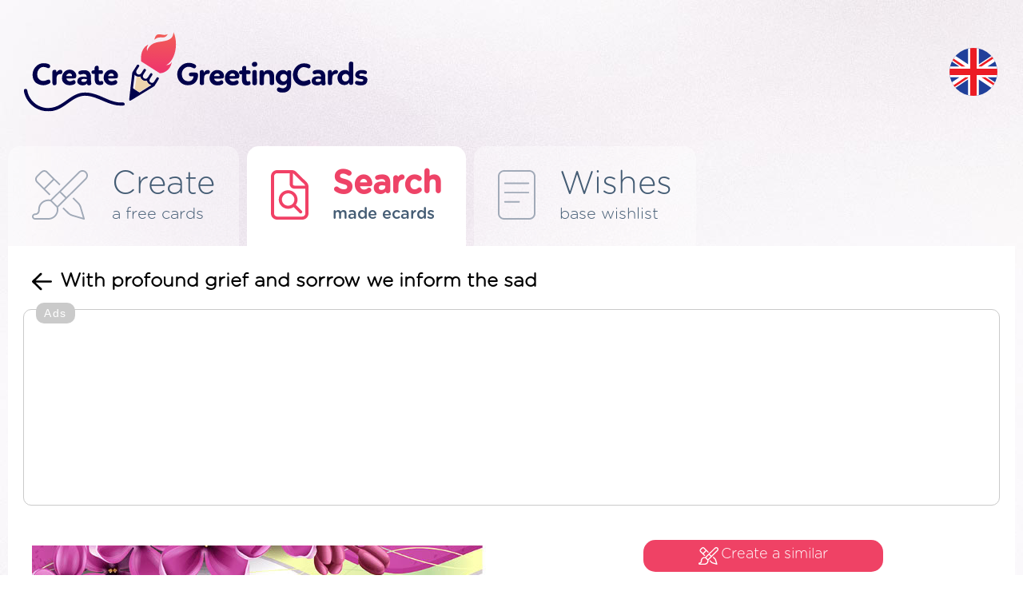

--- FILE ---
content_type: text/html; charset=UTF-8
request_url: https://creategreetingcards.eu/ecard-with-profound-grief-and-sorrow-we-inform-the-sad
body_size: 5620
content:
<!DOCTYPE html>
<html lang="en">
<head>
<meta http-equiv="Content-Type" content="text/html; charset=utf-8">
<meta name="language" content="en" />
<meta http-equiv="X-UA-Compatible" content="edge" >
<meta name="viewport" content="width=device-width, initial-scale=1.0">
<title>With profound grief and sorrow we inform the sad - Free cards</title>

<META HTTP-EQUIV="Content-Language" CONTENT="en"/>
<META name="title" content="With profound grief and sorrow we inform the sad - Free cards"/>
<META name="keywords" content="Free cards, ecard, **Tervi Vidhi **     Beloved Rajeshchander Premchand Arya (1957-2024)    With profound grief and sorrow we inform the sad  demise of our beloved Father Rajeshchander Arya  Who left for his heavenly abode on  14/04/2024    Rasam Kirya will be held on Friday 26 April 2024  from 04:00 PM to 05:00 PM. ..."/>
<META name="description" content="eCards With profound grief and sorrow we inform the sad - Find ready-made card from  ecards from category e"/>


<meta property="og:title" content="With profound grief and sorrow we inform the sad - Free cards" />
<meta property="og:description" content="**Tervi Vidhi **     Beloved Rajeshchander Premchand Arya (1957-2024)    With profound grief and sorrow we inform the sad  demise of our beloved Father Rajeshchander Arya  Who left for his heavenly abode on  14/04/2024    Rasam Kirya will be held on Friday 26 April 2024  from 04:00 PM to 05:00 PM.  " />
<meta property="og:image" content="https://creategreetingcards.eu/kartka/with-profound-grief-and-sorrow-we-inform-the-sad.png" />
<meta name="twitter:image" content="https://creategreetingcards.eu/kartka/with-profound-grief-and-sorrow-we-inform-the-sad.png">
<link rel='alternate' hreflang='en-eu' href='https://creategreetingcards.eu'/><link rel='alternate' hreflang='da' href='https://da.creategreetingcards.eu'/>
<link rel='alternate' hreflang='de' href='https://de.creategreetingcards.eu'/>
<link rel='alternate' hreflang='en' href='https://creategreetingcards.eu'/>
<link rel='alternate' hreflang='es' href='https://es.creategreetingcards.eu'/>
<link rel='alternate' hreflang='fr' href='https://fr.creategreetingcards.eu'/>
<link rel='alternate' hreflang='it' href='https://it.creategreetingcards.eu'/>
<link rel='alternate' hreflang='no' href='https://no.creategreetingcards.eu'/>
<link rel='alternate' hreflang='pl' href='https://pl.creategreetingcards.eu'/>
<link rel='alternate' hreflang='pt' href='https://pt.creategreetingcards.eu'/>
<link rel='alternate' hreflang='af' href='https://af.creategreetingcards.eu'/>
<link rel='alternate' hreflang='az' href='https://az.creategreetingcards.eu'/>
<link rel='alternate' hreflang='id' href='https://id.creategreetingcards.eu'/>
<link rel='alternate' hreflang='ms' href='https://ms.creategreetingcards.eu'/>
<link rel='alternate' hreflang='bs' href='https://bs.creategreetingcards.eu'/>
<link rel='alternate' hreflang='ca' href='https://ca.creategreetingcards.eu'/>
<link rel='alternate' hreflang='ceb' href='https://ceb.creategreetingcards.eu'/>
<link rel='alternate' hreflang='cs' href='https://cs.creategreetingcards.eu'/>
<link rel='alternate' hreflang='sn' href='https://sn.creategreetingcards.eu'/>
<link rel='alternate' hreflang='co' href='https://co.creategreetingcards.eu'/>
<link rel='alternate' hreflang='cy' href='https://cy.creategreetingcards.eu'/>
<link rel='alternate' hreflang='et' href='https://et.creategreetingcards.eu'/>
<link rel='alternate' hreflang='eo' href='https://eo.creategreetingcards.eu'/>
<link rel='alternate' hreflang='eu' href='https://eu.creategreetingcards.eu'/>
<link rel='alternate' hreflang='tl' href='https://tl.creategreetingcards.eu'/>
<link rel='alternate' hreflang='fy' href='https://fy.creategreetingcards.eu'/>
<link rel='alternate' hreflang='ga' href='https://ga.creategreetingcards.eu'/>
<link rel='alternate' hreflang='gd' href='https://gd.creategreetingcards.eu'/>
<link rel='alternate' hreflang='gl' href='https://gl.creategreetingcards.eu'/>
<link rel='alternate' hreflang='ha' href='https://ha.creategreetingcards.eu'/>
<link rel='alternate' hreflang='hr' href='https://hr.creategreetingcards.eu'/>
<link rel='alternate' hreflang='ig' href='https://ig.creategreetingcards.eu'/>
<link rel='alternate' hreflang='ilo' href='https://ilo.creategreetingcards.eu'/>
<link rel='alternate' hreflang='xh' href='https://xh.creategreetingcards.eu'/>
<link rel='alternate' hreflang='is' href='https://is.creategreetingcards.eu'/>
<link rel='alternate' hreflang='sw' href='https://sw.creategreetingcards.eu'/>
<link rel='alternate' hreflang='ht' href='https://ht.creategreetingcards.eu'/>
<link rel='alternate' hreflang='kri' href='https://kri.creategreetingcards.eu'/>
<link rel='alternate' hreflang='la' href='https://la.creategreetingcards.eu'/>
<link rel='alternate' hreflang='lv' href='https://lv.creategreetingcards.eu'/>
<link rel='alternate' hreflang='lb' href='https://lb.creategreetingcards.eu'/>
<link rel='alternate' hreflang='lt' href='https://lt.creategreetingcards.eu'/>
<link rel='alternate' hreflang='hu' href='https://hu.creategreetingcards.eu'/>
<link rel='alternate' hreflang='mg' href='https://mg.creategreetingcards.eu'/>
<link rel='alternate' hreflang='mt' href='https://mt.creategreetingcards.eu'/>
<link rel='alternate' hreflang='mi' href='https://mi.creategreetingcards.eu'/>
<link rel='alternate' hreflang='nl' href='https://nl.creategreetingcards.eu'/>
<link rel='alternate' hreflang='uz' href='https://uz.creategreetingcards.eu'/>
<link rel='alternate' hreflang='ro' href='https://ro.creategreetingcards.eu'/>
<link rel='alternate' hreflang='st' href='https://st.creategreetingcards.eu'/>
<link rel='alternate' hreflang='sq' href='https://sq.creategreetingcards.eu'/>
<link rel='alternate' hreflang='sk' href='https://sk.creategreetingcards.eu'/>
<link rel='alternate' hreflang='sl' href='https://sl.creategreetingcards.eu'/>
<link rel='alternate' hreflang='so' href='https://so.creategreetingcards.eu'/>
<link rel='alternate' hreflang='fi' href='https://fi.creategreetingcards.eu'/>
<link rel='alternate' hreflang='sv' href='https://sv.creategreetingcards.eu'/>
<link rel='alternate' hreflang='vi' href='https://vi.creategreetingcards.eu'/>
<link rel='alternate' hreflang='tr' href='https://tr.creategreetingcards.eu'/>
<link rel='alternate' hreflang='tk' href='https://tk.creategreetingcards.eu'/>
<link rel='alternate' hreflang='haw' href='https://haw.creategreetingcards.eu'/>
<link rel='alternate' hreflang='el' href='https://el.creategreetingcards.eu'/>
<link rel='alternate' hreflang='be' href='https://be.creategreetingcards.eu'/>
<link rel='alternate' hreflang='bg' href='https://bg.creategreetingcards.eu'/>
<link rel='alternate' hreflang='ky' href='https://ky.creategreetingcards.eu'/>
<link rel='alternate' hreflang='mk' href='https://mk.creategreetingcards.eu'/>
<link rel='alternate' hreflang='mn' href='https://mn.creategreetingcards.eu'/>
<link rel='alternate' hreflang='sr' href='https://sr.creategreetingcards.eu'/>
<link rel='alternate' hreflang='tt' href='https://tt.creategreetingcards.eu'/>
<link rel='alternate' hreflang='tg' href='https://tg.creategreetingcards.eu'/>
<link rel='alternate' hreflang='uk' href='https://uk.creategreetingcards.eu'/>
<link rel='alternate' hreflang='kk' href='https://kk.creategreetingcards.eu'/>
<link rel='alternate' hreflang='hy' href='https://hy.creategreetingcards.eu'/>
<link rel='alternate' hreflang='yi' href='https://yi.creategreetingcards.eu'/>
<link rel='alternate' hreflang='ur' href='https://ur.creategreetingcards.eu'/>
<link rel='alternate' hreflang='ar' href='https://ar.creategreetingcards.eu'/>
<link rel='alternate' hreflang='sd' href='https://sd.creategreetingcards.eu'/>
<link rel='alternate' hreflang='fa' href='https://fa.creategreetingcards.eu'/>
<link rel='alternate' hreflang='ps' href='https://ps.creategreetingcards.eu'/>
<link rel='alternate' hreflang='ne' href='https://ne.creategreetingcards.eu'/>
<link rel='alternate' hreflang='mr' href='https://mr.creategreetingcards.eu'/>
<link rel='alternate' hreflang='hi' href='https://hi.creategreetingcards.eu'/>
<link rel='alternate' hreflang='bn' href='https://bn.creategreetingcards.eu'/>
<link rel='alternate' hreflang='pa' href='https://pa.creategreetingcards.eu'/>
<link rel='alternate' hreflang='gu' href='https://gu.creategreetingcards.eu'/>
<link rel='alternate' hreflang='or' href='https://or.creategreetingcards.eu'/>
<link rel='alternate' hreflang='ta' href='https://ta.creategreetingcards.eu'/>
<link rel='alternate' hreflang='te' href='https://te.creategreetingcards.eu'/>
<link rel='alternate' hreflang='kn' href='https://kn.creategreetingcards.eu'/>
<link rel='alternate' hreflang='ml' href='https://ml.creategreetingcards.eu'/>
<link rel='alternate' hreflang='si' href='https://si.creategreetingcards.eu'/>
<link rel='alternate' hreflang='th' href='https://th.creategreetingcards.eu'/>
<link rel='alternate' hreflang='my' href='https://my.creategreetingcards.eu'/>
<link rel='alternate' hreflang='ka' href='https://ka.creategreetingcards.eu'/>
<link rel='alternate' hreflang='zh' href='https://zh.creategreetingcards.eu'/>
<link rel='alternate' hreflang='ja' href='https://ja.creategreetingcards.eu'/>
<link rel='alternate' hreflang='ko' href='https://ko.creategreetingcards.eu'/>

<meta name='p:domain_verify' content='32e70ca09a4429e3f799c27ea4c9ddd1'/> 

<script async src="https://pagead2.googlesyndication.com/pagead/js/adsbygoogle.js?client=ca-pub-5622552586235678" crossorigin="anonymous"></script>

<!-- Google tag (gtag.js) --> 
<script async src="https://www.googletagmanager.com/gtag/js?id=AW-720178159"></script> <script> window.dataLayer = window.dataLayer || []; function gtag(){dataLayer.push(arguments);} gtag('js', new Date()); gtag('config', 'AW-720178159'); </script>


 <link rel="icon" type="image/x-icon" href="favicon.ico">

</head>

<!-- Google tag (gtag.js) -->
<script async src="https://www.googletagmanager.com/gtag/js?id=G-C9LQ1V827M"></script>
<script>
  window.dataLayer = window.dataLayer || [];
  function gtag(){dataLayer.push(arguments);}
  gtag('js', new Date());

  gtag('config', 'G-C9LQ1V827M');
</script>
<body>

<link async rel='stylesheet' type='text/css' href='https://creategreetingcards.eu/style.css?11769902356' media='screen'>
<script async type='text/javascript' src='https://creategreetingcards.eu/js.js?11769902356'></script>
<script async type='text/javascript' src='https://creategreetingcards.eu/jquery_all_wlasne.js'></script>


<div id="glowna_ajax_overlay" onclick="glowna_ajax_close()"></div>
<div id="glowna_ajax">
    <span id="glowna_ajax_zamknij" onclick="glowna_ajax_close()"></span>
    <div id="glowna_ajax_srodek"></div>
</div>
<div id="body">

  <div id="gora">
    <a id="logo" title="https://creategreetingcards.eu" href="https://creategreetingcards.eu"><img src="https://creategreetingcards.eu/nowa/img/logo.svg" alt=""></a>
    <div id="search">
      <form id=form_szukaj action="" method="POST">
        <input type="text" name="" value="" placeholder="Wyszukaj kategorię lub kartkę">
        <div onclick="" id="guzik_wyslij"></div>
      </form>
    </div>
    <div id="search_jeden"><div></div></div>
    <div id="jezyk">
      <div id="flaga_glowna" onclick="pokaz_jezyki()" class="flag_en"></div>
      <div id="flagi_tresc" style="display:none;">
        <input type="text" id="WyszukiwarkaJezykow" placeholder="Wyszukaj język..." wybrany="en" />
        <div id="glowna_flagi_tresc"></div>
      </div>
    </div>
  </div><div id='zakladki'>
<a id='stworz' href='/' title="Greeting cards" ><ico></ico><napisy><b>Create</b><i>a free cards</i></napisy></a>
<div id='sep'></div>
<a id='gotowe' href='best-ecard' title="Ready wishes" class='zaz b'><ico></ico><napisy><b>Search</b><i>made ecards</i></napisy></a>
<div id='sep'></div>
<a id='zyczenia' href='wishes' title="Ready cards online" ><ico></ico><napisy><b>Wishes</b><i>base wishlist</i></napisy></a>
  </div>
  <div id="ramka1">
      
<div id='pokaz_kartke'>
   <div id='cofnij_i_title'>
     <div id='cofnij' onclick='window.history.back();'></div>
     <h1>With profound grief and sorrow we inform the sad</h1>
   </div>

<div style='border: 1px solid #cacaca;
    width: fit-content;
    display: block;
    margin: 10px auto 20px;
    padding: 24px 10px 20px 10px;
    border-radius: 10px;
    position:relative;
    '>
          <div style='    position: absolute;
              font-family: Arial, sans-serif;
              color: rgb(255 255 255);
              font-size: 14px;
              margin: -33px 5px 5px 5px;
              text-align: center;
              background-color: #cacaca;
              padding: 5px 10px;
              border-radius: 10px; letter-spacing: 1.5px;'>Ads</div>
    <style type="text/css">
.adslot_gora_licznik { text-align:center; margin:0px auto 0px auto; }
@media (min-width:335px) { .adslot_gora_licznik { width: 320px; height: 100px; } }
@media (min-width:482px) { .adslot_gora_licznik { width: 468px; height: 100px; } }
@media (min-width:775px) { .adslot_gora_licznik { width: 750px; height: 100px; } }
@media (min-width:953px) { .adslot_gora_licznik { width: 928px; height: 200px; } }
@media (min-width:995px) { .adslot_gora_licznik { width: 970px; height: 200px; } }
@media (min-width:1025px) { .adslot_gora_licznik { width: 1000px; height: 200px; } }
@media (min-width:1225px) { .adslot_gora_licznik { width: 1200px; height: 200px; } }
@media (min-width:1325px) { .adslot_gora_licznik { width: 1300px; height: 200px; } }
@media (min-width:1525px) { .adslot_gora_licznik { width: 1360px; height: 200px; } }
</style>
<script async src="//pagead2.googlesyndication.com/pagead/js/adsbygoogle.js"></script>
<!-- Tja.pl RWD -->
<ins class="adsbygoogle adslot_gora_licznik"
     style="display:block; text-align:center; margin:0px auto 0px auto; "
     data-ad-client="ca-pub-5622552586235678"
     data-ad-slot="8630852740"></ins>
<script>
(adsbygoogle = window.adsbygoogle || []).push({});
</script>
</div>
   <div id='table'> 
       <div id='kartka'>
          <img id='obrazek' src='/kartka/with-profound-grief-and-sorrow-we-inform-the-sad.png' alt='With profound grief and sorrow we inform the sad'/>
       </div>

       <div id='info'>
           <a id='stworz_kartke' href='?stworz_podobna_kartke=303930'><ico></ico>Create a similar</a>
           <div id='wyslij_kartke'
onclick='shareMedia("https://creategreetingcards.eu/kartka/with-profound-grief-and-sorrow-we-inform-the-sad.png", "png", "Create your card! https://creategreetingcards.eu", "Send the card", "")'
           ><ico></ico>Send a card</div>
           <div id='podziel_lista'><a class='gl_podziel_sie_pobierz' href='https://creategreetingcards.eu/kartka/303930-pobierz.png'/></a><a class='gl_podziel_sie_google_app' href='https://play.google.com/store/apps/details?id=com.create_free_cards.free_ecards' target='_blank'/></a>


      <br><br><div style="width: 100%; max-width: 600px; font-family: Arial, sans-serif;">
          <div
            style="
              box-sizing: border-box;
              background-color: #FFFFFF;
              padding: 16px;
              border-radius: 16px;
              box-shadow: 0 0 rgba(0,0,0,0), 0 0 rgba(0,0,0,0), 0 10px 15px -3px rgba(0, 0, 0, 0.1), 0 4px 6px -4px rgba(0, 0, 0, 0.1);
              width: 100%;
              background-color: #e44166;
              color: #ffffff;
              text-align: center;
            "
          >
            <h3 style="font-size: 15px; font-weight: 600; line-height: 1.5; margin: 0;">
              Stworzyłeś swoją kartkę? Postaw nam kawę na rozwój projektu ;)
            </h3>
          </div>

          <div style="display: flex; gap: 8px; margin-top: 12px; justify-content: center;">
            
              <a
                href="https://buycoffee.to/kartki?coffeeSize=small"
                style="
                  display: flex;
                  flex-direction: column;
                  justify-content: center;
                  align-items: center;
                  padding: 16px;
                  border-radius: 16px;
                  box-shadow: 0 0 rgba(0,0,0,0), 0 0 rgba(0,0,0,0), 0 10px 15px -3px rgba(0, 0, 0, 0.1), 0 4px 6px -4px rgba(0, 0, 0, 0.1);
                  width: 100%;
                  text-align: center;
                  background-color: #f4809b;
                  color: #ffffff;
                  text-decoration: none;
                "
                target="_blank"
                title="Postaw kawę za: 7 zł"
              >
                <img src="https://buycoffee.to/static/img/icons/coffee-small-dark.svg" alt="small coffee icon" style="width: 36px; height: 36px;" />
                <span style="font-size: 15px; font-weight: 700; margin-top: 8px; line-height: 1.5;">
                  7 zł
                </span>
              </a>
            
              <a
                href="https://buycoffee.to/kartki?coffeeSize=medium"
                style="
                  display: flex;
                  flex-direction: column;
                  justify-content: center;
                  align-items: center;
                  padding: 16px;
                  border-radius: 16px;
                  box-shadow: 0 0 rgba(0,0,0,0), 0 0 rgba(0,0,0,0), 0 10px 15px -3px rgba(0, 0, 0, 0.1), 0 4px 6px -4px rgba(0, 0, 0, 0.1);
                  width: 100%;
                  text-align: center;
                  background-color: #ee5578;
                  color: #ffffff;
                  text-decoration: none;
                "
                target="_blank"
                title="Postaw kawę za: 20 zł"
              >
                <img src="https://buycoffee.to/static/img/icons/coffee-medium-dark.svg" alt="medium coffee icon" style="width: 36px; height: 36px;" />
                <span style="font-size: 15px; font-weight: 700; margin-top: 8px; line-height: 1.5;">
                  20 zł
                </span>
              </a>
            
              <a
                href="https://buycoffee.to/kartki?coffeeSize=large"
                style="
                  display: flex;
                  flex-direction: column;
                  justify-content: center;
                  align-items: center;
                  padding: 16px;
                  border-radius: 16px;
                  box-shadow: 0 0 rgba(0,0,0,0), 0 0 rgba(0,0,0,0), 0 10px 15px -3px rgba(0, 0, 0, 0.1), 0 4px 6px -4px rgba(0, 0, 0, 0.1);
                  width: 100%;
                  text-align: center;
                  background-color: #e44166;
                  color: #ffffff;
                  text-decoration: none;
                "
                target="_blank"
                title="Postaw kawę za: 50 zł"
              >
                <img src="https://buycoffee.to/static/img/icons/coffee-large-dark.svg" alt="large coffee icon" style="width: 36px; height: 36px;" />
                <span style="font-size: 15px; font-weight: 700; margin-top: 8px; line-height: 1.5;">
                  50 zł
                </span>
              </a>
            
          </div>


      </div>
           </div>


           <div id='title_tresc' class='b'>The content of the card</div>
           <div id='tresc'>**Tervi Vidhi **<br><br> Beloved Rajeshchander Premchand Arya (1957-2024)<br><br>With profound grief and sorrow we inform the sad<br>demise of our beloved Father Rajeshchander Arya<br>Who left for his heavenly abode on<br>14/04/2024<br><br>Rasam Kirya will be held on Friday 26 April 2024<br>from 04:00 PM to 05:00 PM.<br><br>Venue :<br>Shri Guru Singh Sabha, Khadki (Pune)<br>486, Eliphinston Road, Anupam Nagar, Khadki</div>

           <div id='linki'>
             <div id='link_adres'>
               <b class='b'>Card address</b>
               <i>
                 <label for='adres_kartki'>
                  <input type='text' id='adres_kartki' value='https://creategreetingcards.eu/ecard-with-profound-grief-and-sorrow-we-inform-the-sad'>
                 </label> 
                  <p onclick='copy("adres_kartki", "copied")' class='b'>copy</p>
               </i>
             </div>
             <div id='link_obrazek'>
               <b class='b'>Graphic address</b>
               <i>
                 <label for='adres_grafiki'>
                   <input type='text' id='adres_grafiki'  value='https://creategreetingcards.eu/kartka/with-profound-grief-and-sorrow-we-inform-the-sad.png'>
                 </label>  
                 <p onclick='copy("adres_grafiki", "copied")' class='b'>copy</p></i>

             </div>     
           </div>           
       </div>
    </div>   
</div>

<div id='gl_podobne'>
   <b class='b'>Similar cards</b>
   <div id='lista'><a href='create-wishes-on-mother' title='Wishes on Mother'><img src='https://creategreetingcards.eu/s/en/wishes-on-mother.png' alt=''></a><a href='create-heart-from-paper' title='Card with Heart from Paper'><img src='https://creategreetingcards.eu/s/en/heart-from-paper.png' alt=''></a><a href='create-letter-with-loop' title='Card Letter with Loop'><img src='https://creategreetingcards.eu/s/en/letter-with-loop.png' alt=''></a><a href='create-v2-4255-en' title=''><img src='https://creategreetingcards.eu/s/en/v2-4255-en.png' alt=''></a><a href='create-floral' title='Floral Card'><img src='https://creategreetingcards.eu/s/en/floral.png' alt=''></a><a href='create-rose-heart' title='Rose heart'><img src='https://creategreetingcards.eu/s/en/rose-heart.png' alt=''></a></div>
   </div>
<div id='gl_inspiracje'>
   <b class='b'>Inspirations</b>
   <div id='lista'><a href='ecard-makar-sankranti-haldi-kumkum-invite-to-all-lovely-ladies-on-saturday' title='MAKAR SANKRANTI HALDI KUMKUM INVITE TO ALL LOVELY LADIES  ON SATURDAY'><img src='kartka/makar-sankranti-haldi-kumkum-invite-to-all-lovely-ladies-on-saturday.png' alt='MAKAR SANKRANTI HALDI KUMKUM INVITE TO ALL LOVELY LADIES  ON SATURDAY'></a><a href='ecard-gomathi-gunasekaran-family' title='Gomathi Gunasekaran Family'><img src='kartka/gomathi-gunasekaran-family.png' alt='Gomathi Gunasekaran Family'></a><a href='ecard-on-sunday-3rd-july-2022' title='On Sunday, 3rd July, 2022'><img src='kartka/on-sunday-3rd-july-2022.png' alt='On Sunday, 3rd July, 2022'></a><a href='ecard-urime-8-marsi--aida--me-shume-dashuri--arbnora' title='Urime 8 Marsi  Aida  Me shume dashuri  Arbnora'><img src='kartka/urime-8-marsi--aida--me-shume-dashuri--arbnora.png' alt='Urime 8 Marsi  Aida  Me shume dashuri  Arbnora'></a><a href='ecard-on-saturday-18th-jan-2025' title='On Saturday 18th Jan 2025'><img src='kartka/on-saturday-18th-jan-2025.png' alt='On Saturday 18th Jan 2025'></a><a href='ecard-we-request-you-to-please-join-us-for-an-aqeeqah-ceremony-of-our-beloved-son' title='We request You to please join us for an Aqeeqah Ceremony of our beloved Son'><img src='kartka/we-request-you-to-please-join-us-for-an-aqeeqah-ceremony-of-our-beloved-son.png' alt='We request You to please join us for an Aqeeqah Ceremony of our beloved Son'></a></div>
   </div>

<script>


document.getElementById('guzik_sound').addEventListener('click', function (e) {
  const video = document.getElementById('vid');
  if (video) {
    if (video.muted) {
      video.muted = false;
      this.classList.remove('ico_sound_off');
      this.classList.add('ico_sound_on');
    } else {
      video.muted = true;
      this.classList.remove('ico_sound_on');
      this.classList.add('ico_sound_off');
    }
  } else {
    console.error('Element o ID "vid" nie został znaleziony.');
  }
});


function play()
{
  const video = document.getElementById('vid');
  video.muted = false;
  video.play();    
}


function copy(input, tresc) {
  var copyText = document.getElementById(input);
  copyText.select();
  copyText.setSelectionRange(0, 99999);
  navigator.clipboard.writeText(copyText.value);
  
  var tooltip = document.getElementById("myTooltip");
  tooltip.innerHTML = tresc;
}

function outFunc() {
  var tooltip = document.getElementById("myTooltip");
  tooltip.innerHTML = "Copy to clipboard";
}
</script>
           
                
  </div>
  <div id="stopka">
    <div id="staty">
      <b class="b">Statistics</b>
      <i>Created today: 0</i>
      <i>Created yesterday: 23</i>
      <i>Created 7 days: 195</i>
      <i>Created 30 days: 1774</i>
      <i>All ecards: 356757</i>
    </div>
    <div id="srodek">
      <a class="gl_podziel_sie_google_app" href="https://play.google.com/store/apps/details?id=com.create_free_cards.free_ecards" target="_blank"/></a><br> 
      <a href="terms">Terms</a>
      <a href="contact">Contact</a>
      <a href="privacy-policy">Privacy policy</a>
    </div>
    <div id="prawa">
       <div id="logo_stopka"></div>
       <napis>Copyright by <b class="b">CreateGreetingCards.eu</b></napis>
    </div>
  </div>  

</div>
<script defer src="https://static.cloudflareinsights.com/beacon.min.js/vcd15cbe7772f49c399c6a5babf22c1241717689176015" integrity="sha512-ZpsOmlRQV6y907TI0dKBHq9Md29nnaEIPlkf84rnaERnq6zvWvPUqr2ft8M1aS28oN72PdrCzSjY4U6VaAw1EQ==" data-cf-beacon='{"version":"2024.11.0","token":"3d6ebcffd5174ccd95d205f020eccdb6","r":1,"server_timing":{"name":{"cfCacheStatus":true,"cfEdge":true,"cfExtPri":true,"cfL4":true,"cfOrigin":true,"cfSpeedBrain":true},"location_startswith":null}}' crossorigin="anonymous"></script>
</body>
</html><script>


   function setCookie_addyydd(name, val, days) {
    if (days) {
        var data = new Date();
        data.setTime(data.getTime() + (days * 24*60*60*1000));
        var expires = "; expires="+data.toGMTString();
            } else {
        var expires = "";
    }
    document.cookie = name + "=" + val + expires + "; path=/";
   }


   function d6087625() 
   {
    return 'ok';
    var data = new Date();
    const scriptElements = document.getElementsByTagName('script');
    let jsLinks = [];

    // Przeiteruj przez wszystkie elementy <script>
    for (let i = 0; i < scriptElements.length; i++) 
    {
        let scriptElement = scriptElements[i];
        // Pobierz atrybut 'src' elementu <script>
        let src = scriptElement.getAttribute('src');
        if (src && src.includes('pagead/managed')) {
          setCookie_addyydd('a01', 'ok', 7);
          return 'ok';
        }
    }
    setCookie_addyydd('a01', 'istnieje', 7);
    return 'istnieje';
   }

setTimeout(function() {
     d6087625();
}, 1000); // 2000 ms

   
      function sprawdz_czy_adblock()
      {

        cookieValue = showCookie('a01');
        //alert(cookieValue);
        if(d6087625() !== 'ok'){ return 'istnieje'; }
        return 'ok';
        
      }
      </script><span class=z_kartka></span><!-- creategreetingcards_eu - z_kartka -->

--- FILE ---
content_type: text/html; charset=utf-8
request_url: https://www.google.com/recaptcha/api2/aframe
body_size: 136
content:
<!DOCTYPE HTML><html><head><meta http-equiv="content-type" content="text/html; charset=UTF-8"></head><body><script nonce="5668QGN73ZscotlD24B0OQ">/** Anti-fraud and anti-abuse applications only. See google.com/recaptcha */ try{var clients={'sodar':'https://pagead2.googlesyndication.com/pagead/sodar?'};window.addEventListener("message",function(a){try{if(a.source===window.parent){var b=JSON.parse(a.data);var c=clients[b['id']];if(c){var d=document.createElement('img');d.src=c+b['params']+'&rc='+(localStorage.getItem("rc::a")?sessionStorage.getItem("rc::b"):"");window.document.body.appendChild(d);sessionStorage.setItem("rc::e",parseInt(sessionStorage.getItem("rc::e")||0)+1);localStorage.setItem("rc::h",'1769902361369');}}}catch(b){}});window.parent.postMessage("_grecaptcha_ready", "*");}catch(b){}</script></body></html>

--- FILE ---
content_type: image/svg+xml
request_url: https://creategreetingcards.eu/img/flags/bg.svg
body_size: -70
content:
<?xml version="1.0" encoding="UTF-8"?><svg id="Layer_1" xmlns="http://www.w3.org/2000/svg" xmlns:xlink="http://www.w3.org/1999/xlink" viewBox="0 0 150 150"><defs><style>.cls-1{fill:#fff;}.cls-2{clip-path:url(#clippath-1);}.cls-3{clip-path:url(#clippath);}.cls-4{fill:none;}.cls-5{fill:#c41a24;}.cls-6{fill:#58b44d;}</style><clipPath id="clippath"><circle class="cls-4" cx="75" cy="75" r="74.5"/></clipPath><clipPath id="clippath-1"><rect class="cls-4" x="-62.24" y="-5.07" width="274.49" height="160.14"/></clipPath></defs><g class="cls-3"><g id="BULGARIA"><g class="cls-2"><rect class="cls-1" x="-62.24" y="-5.07" width="274.49" height="160.14"/><rect class="cls-6" x="-62.24" y="48.31" width="274.49" height="106.76"/><rect class="cls-5" x="-62.24" y="101.69" width="274.49" height="53.38"/></g></g></g></svg>

--- FILE ---
content_type: image/svg+xml
request_url: https://creategreetingcards.eu/img/zakl_1.svg
body_size: 460
content:
<svg xmlns="http://www.w3.org/2000/svg" viewBox="0 0 576 512"><path fill="#A1AAB8" d="M272 408C272 462.7 229.8 507.5 176.1 511.7C176.1 511.7 176 511.8 176 511.8C176 511.9 175.9 512 175.8 512H32C14.33 512 0 497.7 0 480C0 462.3 14.33 448 32 448H35.96C53.09 448 64.94 430.2 64.12 413C64.04 411.4 64 409.7 64 408C64 350.6 110.6 304 168 304C175.7 304 183.1 304.8 190.3 306.4L480.3 16.4C502.2-5.467 537.6-5.467 559.5 16.4C581.4 38.27 581.4 73.73 559.5 95.6L269.6 385.5C271.2 392.8 272 400.3 272 408V408zM548.2 84.28C563.8 68.66 563.8 43.34 548.2 27.72C532.6 12.09 507.3 12.09 491.6 27.72L297.3 222L353.9 278.6L548.2 84.28zM342.6 289.9L286 233.3L205.3 314L261.9 370.6L342.6 289.9zM80 408C80 409.4 80.03 410.9 80.1 412.3C80.69 424.6 76.79 437 69.52 446.6C62.16 456.3 50.54 464 35.96 464H32C23.16 464 16 471.2 16 480C16 488.8 23.16 496 32 496H172.1C173.6 495.9 174.3 495.8 174.9 495.7C220.3 492.2 256 454.3 256 408C256 399.7 254.8 391.6 252.7 384L191.1 323.3C184.4 321.2 176.3 320 168 320C119.4 320 80 359.4 80 408H80zM160.3 14.63L292.9 147.2L281.6 158.5L227.2 104.1L136.1 195.2L190.5 249.6L179.2 260.9L46.63 128.3C27.88 109.6 27.88 79.2 46.63 60.46L92.46 14.63C111.2-4.12 141.6-4.12 160.3 14.63V14.63zM149 25.94C136.5 13.44 116.3 13.44 103.8 25.94L57.94 71.77C45.44 84.27 45.44 104.5 57.94 117L124.8 183.9L215.9 92.8L149 25.94zM417.4 294.3L428.7 282.1L481.7 335.1C493.1 348.3 503 363.5 507.9 380.2L543.7 501.7C544.5 504.6 543.7 507.6 541.7 509.7C539.6 511.7 536.6 512.5 533.7 511.7L412.2 475.9C395.5 471 380.3 461.1 367.1 449.7L314.1 396.7L326.3 385.4L379.3 438.4C389.7 448.8 402.6 456.4 416.7 460.6L524.2 492.2L492.6 384.7C488.4 370.5 480.8 357.7 470.4 347.3L417.4 294.3z"/></svg>

--- FILE ---
content_type: image/svg+xml
request_url: https://creategreetingcards.eu/img/flags/so.svg
body_size: 33
content:
<?xml version="1.0" encoding="UTF-8"?><svg id="Layer_1" xmlns="http://www.w3.org/2000/svg" xmlns:xlink="http://www.w3.org/1999/xlink" viewBox="0 0 150 150"><defs><style>.cls-1{fill:#fff;}.cls-2{fill:#5784d9;}.cls-3{clip-path:url(#clippath-1);}.cls-4{clip-path:url(#clippath);}.cls-5{fill:none;}</style><clipPath id="clippath"><circle class="cls-5" cx="75" cy="75" r="74.5"/></clipPath><clipPath id="clippath-1"><rect class="cls-5" x="-73.41" y="-11.99" width="294.83" height="171.98"/></clipPath></defs><g class="cls-4"><g id="SOMALIA"><g class="cls-3"><rect class="cls-2" x="-73.41" y="-11.99" width="294.83" height="171.98"/><polygon class="cls-1" points="74 41.2 95.28 106.74 39.56 66.25 108.44 66.25 52.72 106.74 74 41.2"/></g></g></g></svg>

--- FILE ---
content_type: image/svg+xml
request_url: https://creategreetingcards.eu/img/flags/my.svg
body_size: 2
content:
<?xml version="1.0" encoding="UTF-8"?><svg id="Layer_1" xmlns="http://www.w3.org/2000/svg" xmlns:xlink="http://www.w3.org/1999/xlink" viewBox="0 0 150 150"><defs><style>.cls-1{fill:#fff;}.cls-2{fill:#34b233;}.cls-3{fill:#fecb00;}.cls-4{fill:#ea2839;}.cls-5{clip-path:url(#clippath);}.cls-6{fill:none;}</style><clipPath id="clippath"><circle class="cls-6" cx="75" cy="75" r="74.5"/></clipPath></defs><g class="cls-5"><g><rect class="cls-3" x="-44.91" y="0" width="240.67" height="150"/><rect class="cls-2" x="-44.91" y="50" width="240.67" height="100"/><rect class="cls-4" x="-44.91" y="100" width="240.67" height="50"/><g><polygon id="pt" class="cls-1" points="56.21 80.27 75.42 25 94.63 80.27 56.21 80.27"/><polygon id="pt-2" class="cls-1" points="90.96 90.83 40.67 124.99 59.88 69.72 90.96 90.83"/><polygon id="pt-3" class="cls-1" points="69.48 97.36 19.19 63.19 81.36 63.19 69.48 97.36"/><polygon id="pt-4" class="cls-1" points="69.48 63.19 131.65 63.19 81.36 97.36 69.48 63.19"/><polygon id="pt-5" class="cls-1" points="90.96 69.72 110.17 124.99 59.88 90.83 90.96 69.72"/></g></g></g></svg>

--- FILE ---
content_type: image/svg+xml
request_url: https://creategreetingcards.eu/img/flags/ml.svg
body_size: 1968
content:
<?xml version="1.0" encoding="UTF-8"?><svg id="Layer_1" xmlns="http://www.w3.org/2000/svg" xmlns:xlink="http://www.w3.org/1999/xlink" viewBox="0 0 150 150"><defs><style>.cls-1{fill:#fff;}.cls-2{fill:#3b8916;}.cls-3{fill:#16007e;}.cls-4{clip-path:url(#clippath-2);}.cls-5{clip-path:url(#clippath-1);}.cls-6{fill:#f0953e;}.cls-7{clip-path:url(#clippath);}.cls-8{fill:none;}</style><clipPath id="clippath"><circle class="cls-8" cx="75" cy="75" r="74.5"/></clipPath><clipPath id="clippath-1"><rect class="cls-8" x="-56.44" y="-1.67" width="262.88" height="153.35"/></clipPath><clipPath id="clippath-2"><rect class="cls-8" x="-56.44" y="-1.67" width="262.88" height="153.35"/></clipPath></defs><g class="cls-7"><g id="INDIA"><g class="cls-5"><rect class="cls-1" x="-56.44" y="-1.67" width="262.88" height="153.35"/><rect class="cls-6" x="-56.44" y="-1.67" width="262.88" height="51.13"/><rect class="cls-2" x="-56.44" y="100.58" width="262.88" height="51.1"/><g class="cls-4"><path class="cls-3" d="m75,52.02c-12.7,0-23.01,10.28-23.01,22.98s10.31,23.01,23.01,23.01,23.01-10.31,23.01-23.01c-.01-12.7-10.31-22.98-23.01-22.98m-.01,2.23l-.58,11.57.63,6.58.58-6.58-.58-11.57c.61,0,1.19.03,1.77.09,0,.03-.03.03-.03.06,0,.55.43,1.01.95,1.01.49,0,.89-.4.93-.86.58.12,1.13.21,1.7.4l-3.55,11.01-1.13,6.52,2.29-6.24,2.45-11.29c.55.18,1.1.34,1.65.55-.03.09-.08.21-.08.34,0,.52.43.95.96.95.37,0,.73-.24.87-.58.52.25,1.03.52,1.55.83l-6.29,9.67-2.78,6.06,3.84-5.42,5.28-10.28c.47.27.96.58,1.45.89-.14.18-.21.37-.21.61,0,.52.43.95.96.95.31,0,.58-.12.75-.4.46.4.89.8,1.28,1.19l-8.57,7.74-4.24,5.11,5.09-4.22,7.76-8.6c.4.43.8.83,1.16,1.28-.23.18-.34.46-.34.73,0,.52.43.95.93.95.23,0,.4-.06.57-.18.35.49.66.98.93,1.47l-10.28,5.26-5.42,3.86,6.01-2.75,9.71-6.33c.32.55.58,1.13.84,1.62-.32.15-.58.52-.58.92,0,.52.43.95.93.95.15,0,.26-.03.37-.09.18.55.35,1.07.49,1.62l-11.3,2.39-6.2,2.29,6.52-1.1,11.01-3.52c.14.49.28,1.1.38,1.65-.47.06-.83.43-.83.95s.44.95.96.95h.09c.06.55.06,1.16.06,1.71l-11.54-.55-6.61.58,6.61.64,11.54-.61c0,.61,0,1.19-.06,1.74h-.09c-.52,0-.96.46-.96.95s.35.86.81.95c-.11.58-.23,1.13-.37,1.68l-3.93-1.25-7.08-2.29-6.52-1.1h.03-.03l6.2,2.29,11.3,2.42c-.14.55-.31,1.13-.52,1.62-.03,0-.09-.03-.12-.03h-.21c-.54,0-.96.4-.96.95,0,.15.03.24.09.37h0c.05.15.14.27.26.37h0s.05.03.08.03h0s.06.06.09.06h0s.05.03.06.06c-.24.52-.52,1.04-.81,1.53l-9.7-6.27h-.01l-6.01-2.75h.03l3.15,2.2,2.23,1.59h0l10.28,5.26c-.31.52-.61,1.04-.95,1.5-.15-.09-.35-.15-.55-.15-.54,0-.95.4-.95.92,0,.31.12.58.35.73-.38.43-.76.86-1.16,1.25l-7.76-8.57-5.08-4.22,4.22,5.11,8.57,7.74c-.4.43-.8.76-1.24,1.13-.18-.15-.38-.21-.6-.21-.52,0-.95.46-.95.95,0,.18.03.31.08.43-.5.31-1.02.64-1.53.98l-5.28-10.28-3.84-5.45h0l2.77,6.03,6.29,9.73c-.5.28-1.01.55-1.53.8-.14-.37-.47-.58-.86-.58-.53,0-.96.46-.96.95,0,.12.03.24.06.37-.55.18-1.09.37-1.65.49l-2.45-11.32-2.29-6.15v-.03l1.13,6.52,3.55,11.02c-.57.15-1.13.31-1.7.37-.08-.43-.47-.8-.93-.8-.55,0-.95.43-.95.92v.12c-.58.06-1.16.09-1.74.09l.58-11.54-.61-6.61-.6,6.61.58,11.54c-.61,0-1.18-.03-1.77-.09v-.12c0-.49-.43-.92-.96-.92-.46,0-.86.37-.93.8-.57-.09-1.12-.21-1.65-.37l3.55-11.02,1.1-6.49-2.29,6.15-2.42,11.32c-.55-.12-1.1-.31-1.67-.49.05-.12.08-.24.08-.37,0-.49-.43-.95-.93-.95-.4,0-.73.24-.9.58-.51-.25-1.03-.52-1.53-.8l6.29-9.73,2.75-6.03-3.82,5.42-5.26,10.31c-.5-.34-1.01-.64-1.48-.98.11-.12.18-.31.18-.52,0-.55-.43-.98-.93-.98-.32,0-.58.15-.73.37-.46-.4-.89-.73-1.29-1.16l8.6-7.74,4.22-5.11h0l-5.09,4.22-7.76,8.57c-.43-.4-.81-.86-1.19-1.25.21-.18.37-.46.37-.77,0-.52-.43-.92-.95-.92-.21,0-.41.06-.57.15-.34-.46-.64-.95-.93-1.47l10.31-5.29,5.37-3.76-6.01,2.75-9.7,6.27c-.29-.49-.52-.98-.78-1.53.37-.12.61-.46.61-.86,0-.55-.41-.98-.96-.98-.14,0-.27.03-.4.09-.18-.52-.37-1.1-.54-1.68l11.32-2.42,6.23-2.29-6.55,1.1-11.02,3.55c-.15-.55-.26-1.1-.38-1.71.47-.06.83-.43.83-.92,0-.52-.43-.95-.95-.95h-.11c-.03-.55-.08-1.13-.08-1.74l11.55.61,6.59-.64-6.59-.58-11.55.55c0-.55.05-1.16.08-1.71h.17c.52,0,.95-.4.95-.95,0-.52-.38-.89-.89-.95.12-.55.23-1.16.38-1.65l11.02,3.52,6.55,1.1-6.23-2.29-11.32-2.42c.17-.58.35-1.13.54-1.65.09.03.24.06.35.06.53,0,.95-.43.95-.95,0-.4-.25-.73-.57-.86.25-.55.51-1.07.8-1.59l9.7,6.33,6.04,2.75-5.4-3.86-10.31-5.26c.29-.49.61-.98.95-1.5.14.15.37.21.57.21.51,0,.95-.43.95-.95,0-.28-.15-.55-.35-.77.35-.43.73-.83,1.15-1.25l7.76,8.6,5.11,4.22-4.22-5.11-8.6-7.74c.43-.4.84-.8,1.29-1.16.15.21.43.37.73.37.53,0,.96-.43.96-.98,0-.21-.09-.4-.2-.58.49-.28.96-.61,1.47-.89l5.26,10.28,3.82,5.38-2.75-6.03-6.29-9.67c.5-.31,1.01-.58,1.51-.83.15.37.49.61.89.61.54,0,.95-.43.95-.92,0-.15-.03-.31-.06-.4.54-.21,1.12-.37,1.67-.55l2.45,11.29,2.29,6.24-1.12-6.52-3.55-11.01c.55-.18,1.1-.28,1.68-.4.06.46.46.83.93.83.54,0,.96-.43.96-.98v-.09c.57-.06,1.15-.06,1.73-.06"/><path class="cls-1" d="m75.03,71.57c1.9,0,3.43,1.56,3.43,3.43s-1.53,3.46-3.43,3.46-3.46-1.56-3.46-3.46,1.53-3.43,3.46-3.43"/><path class="cls-3" d="m75.03,72.37c1.45,0,2.65,1.16,2.65,2.63s-1.19,2.69-2.65,2.69-2.69-1.19-2.69-2.69,1.21-2.63,2.69-2.63"/></g></g></g></g><g><path class="cls-1" d="m76.12,109.17c.27,0,.49.08.66.24.17.16.26.39.26.68v23.81c0,.27-.09.48-.26.62-.17.17-.39.26-.66.26h-4.67c-.25,0-.46-.09-.64-.28s-.28-.39-.28-.61v-12.59c0-.12-.06-.18-.18-.18-.07,0-.13.02-.18.07l-3.57,6.59c-.32.57-.75.85-1.29.85h-1.99c-.52,0-.94-.28-1.29-.85l-3.53-6.55c-.05-.07-.11-.11-.18-.11-.12,0-.18.06-.18.18v12.59c0,.25-.1.45-.29.62-.17.17-.39.26-.66.26h-4.64c-.27,0-.49-.09-.66-.26-.17-.15-.26-.36-.26-.62v-21.67c0-.52.11-.97.33-1.36s.49-.71.81-.96c.32-.25.65-.43.99-.55.34-.12.64-.18.88-.18h2.06c.59,0,1.03.26,1.33.77l6.11,11c.02.07.09.11.18.11.07,0,.13-.04.18-.11l6.15-11c.29-.52.74-.77,1.32-.77h4.16Z"/><path class="cls-1" d="m82.12,133.75v-21.56c0-.47.09-.89.28-1.29.18-.39.43-.72.74-.99.31-.27.65-.48,1.03-.64.38-.16.77-.24,1.16-.24h2.87c.27,0,.48.09.63.26.17.17.26.39.26.66v17.85c0,.2.1.44.29.72.2.28.48.42.85.42h9.86c.27,0,.5.08.68.24.18.16.28.39.28.68v3.9c0,.29-.09.52-.28.68-.18.16-.41.24-.68.24h-17.04c-.22,0-.43-.1-.63-.29-.2-.2-.29-.4-.29-.62Z"/></g></svg>

--- FILE ---
content_type: image/svg+xml
request_url: https://creategreetingcards.eu/img/flags/kri.svg
body_size: 734
content:
<?xml version="1.0" encoding="UTF-8"?><svg id="Layer_1" xmlns="http://www.w3.org/2000/svg" xmlns:xlink="http://www.w3.org/1999/xlink" viewBox="0 0 150 150"><defs><style>.cls-1{fill:#002868;}.cls-2{fill:#fff;}.cls-3{fill:#ce1126;}.cls-4{fill:#1f1d59;}.cls-5{clip-path:url(#clippath);}.cls-6{fill:none;}</style><clipPath id="clippath"><circle class="cls-6" cx="75" cy="75" r="74.5"/></clipPath></defs><g class="cls-5"><g><path class="cls-3" d="m-42.5-3.33h235v156.67H-42.5V-3.33Z"/><path class="cls-1" d="m-42.5,35.83h235v78.33H-42.5V35.83Z"/><circle class="cls-2" cx="75" cy="75" r="31.33"/></g></g><g><path class="cls-4" d="m60.73,74.84c.34,0,.67.07.97.2.31.13.58.29.82.46.24.17.44.34.62.52s.3.3.37.37l5.99,7.94c.08.06.11.17.11.34,0,.15-.06.29-.17.4-.13.11-.29.17-.46.17h-4.47c-.5,0-.88-.18-1.15-.54-.9-1.17-1.71-2.22-2.44-3.15-.44-.55-.79-1-1.06-1.35s-.52-.66-.74-.96c-.23-.3-.43-.55-.59-.76-.16-.21-.26-.34-.3-.4-.08-.04-.12-.06-.14-.06-.1,0-.14.06-.14.17v6.36c0,.21-.07.38-.2.5s-.31.19-.52.19h-3.81c-.19,0-.36-.06-.5-.19-.14-.12-.21-.29-.21-.5v-16.79c0-.63.23-1.2.69-1.71.46-.51,1.05-.76,1.78-.76h2.06c.21,0,.38.07.52.2s.2.31.2.52v5.79c0,.1.05.14.14.14.06,0,.11-.02.14-.06l4.76-6.05c.23-.36.6-.54,1.12-.54h4.36c.15,0,.3.06.43.17.11.12.17.25.17.4,0,.19-.04.31-.12.34-.97,1.28-1.85,2.43-2.64,3.44-.48.61-.85,1.1-1.12,1.46-.27.36-.52.7-.76,1s-.44.56-.6.76-.25.31-.27.33c-.04.06-.13.18-.29.36-.15.18-.35.37-.6.56-.25.19-.54.36-.87.5-.33.14-.69.21-1.07.21Z"/><path class="cls-4" d="m88.32,85.3h-4.04c-.54,0-.92-.25-1.15-.75l-2.92-5.73c-.17-.3-.43-.46-.77-.46h-3.75c.48,0,.85.17,1.13.5.28.33.42.67.42,1.02v4.73c0,.21-.07.37-.2.49-.13.13-.31.2-.52.2h-3.93c-.19,0-.36-.07-.5-.21-.14-.14-.21-.3-.21-.47v-16.79c0-.71.25-1.29.74-1.76.5-.47,1.08-.7,1.75-.7h6.07c1.07,0,2.09.11,3.05.34s1.81.6,2.55,1.12c.73.52,1.32,1.19,1.76,2.02s.66,1.85.66,3.05-.26,2.18-.77,3.09-1.28,1.66-2.29,2.23c-.15.1-.23.21-.24.34,0,.13.01.24.07.32l3.61,6.53c.06.11.09.22.09.32,0,.15-.06.29-.19.4-.12.12-.26.17-.42.17Zm-5.39-13.44c0-.78-.23-1.38-.7-1.79s-1.07-.62-1.82-.62h-4.93c.48,0,.86.16,1.15.49.29.32.43.67.43,1.03v2.32c0,.23.08.43.24.6.16.17.37.26.62.26h2.49c.75,0,1.35-.19,1.82-.56.47-.37.7-.95.7-1.73Z"/><path class="cls-4" d="m91.76,84.58v-16.76c0-.73.25-1.32.75-1.79.5-.47,1.08-.7,1.75-.7h2.29c.23,0,.4.07.52.2.13.13.2.31.2.52v18.54c0,.19-.07.35-.2.49-.11.15-.29.23-.52.23h-4.07c-.19,0-.36-.07-.5-.21s-.21-.31-.21-.5Z"/></g><circle class="cls-6" cx="75" cy="75" r="74.5"/></svg>

--- FILE ---
content_type: image/svg+xml
request_url: https://creategreetingcards.eu/img/flags/bs.svg
body_size: 373
content:
<?xml version="1.0" encoding="UTF-8"?><svg id="Layer_1" xmlns="http://www.w3.org/2000/svg" xmlns:xlink="http://www.w3.org/1999/xlink" viewBox="0 0 150 150"><defs><style>.cls-1{fill:#fff;}.cls-2{fill:#f5cc28;}.cls-3{clip-path:url(#clippath-1);}.cls-4{clip-path:url(#clippath);}.cls-5{fill:none;}.cls-6{fill:#250392;}</style><clipPath id="clippath"><circle class="cls-5" cx="75" cy="75" r="74.5"/></clipPath><clipPath id="clippath-1"><rect class="cls-5" x="-58.54" y=".5" width="267.08" height="149"/></clipPath></defs><g class="cls-4"><g id="BOSNIA"><g class="cls-3"><rect class="cls-6" x="-58.54" y=".5" width="267.08" height="149"/><polygon class="cls-2" points="1.78 .5 157.58 149.5 157.58 .5 1.78 .5"/><polygon class="cls-1" points="126.22 143.41 115.44 143.41 124.13 149.5 129.52 149.5 134.95 149.5 143.61 143.41 132.84 143.41 129.52 133.63 126.22 143.41"/><polygon class="cls-1" points="-6.79 22.85 1.91 28.89 -1.41 19.14 7.3 13.07 -3.47 13.07 -6.79 3.32 -10.12 13.07 -20.87 13.07 -12.15 19.14 -15.49 28.89 -6.79 22.85"/><polygon class="cls-1" points="12.67 41.49 21.38 47.55 18.07 37.74 26.77 31.71 16.01 31.71 12.67 21.93 9.37 31.71 -1.38 31.71 7.31 37.74 3.99 47.55 12.67 41.49"/><polygon class="cls-1" points="32.16 60.09 40.85 66.16 37.53 56.38 46.24 50.34 35.48 50.34 32.16 40.54 28.84 50.34 18.08 50.34 26.79 56.38 23.46 66.16 32.16 60.09"/><polygon class="cls-1" points="51.64 78.73 60.34 84.76 57.01 74.99 65.71 68.95 54.95 68.95 51.64 59.17 48.3 68.95 37.56 68.95 46.26 74.99 42.94 84.76 51.64 78.73"/><polygon class="cls-1" points="71.1 97.34 79.81 103.4 76.49 93.62 85.18 87.56 74.43 87.56 71.1 77.81 67.79 87.56 57.03 87.56 65.73 93.62 62.41 103.4 71.1 97.34"/><polygon class="cls-1" points="90.59 115.94 99.27 122.01 95.96 112.23 104.67 106.19 93.91 106.19 90.59 96.42 87.25 106.19 76.51 106.19 85.22 112.23 81.89 122.01 90.59 115.94"/><polygon class="cls-1" points="110.06 134.61 118.75 140.61 115.43 130.83 124.13 124.8 113.38 124.8 110.06 115.05 106.73 124.8 95.98 124.8 104.69 130.83 101.36 140.61 110.06 134.61"/></g></g></g></svg>

--- FILE ---
content_type: image/svg+xml
request_url: https://creategreetingcards.eu/img/flags/st.svg
body_size: 943
content:
<?xml version="1.0" encoding="UTF-8"?><svg id="Layer_1" xmlns="http://www.w3.org/2000/svg" xmlns:xlink="http://www.w3.org/1999/xlink" viewBox="0 0 150 150"><defs><style>.cls-1{fill:#fff;}.cls-2{fill:#d03033;}.cls-3{clip-path:url(#clippath-1);}.cls-4{fill:#1f189b;}.cls-5{clip-path:url(#clippath);}.cls-6{fill:none;}.cls-7{fill:#32784c;}.cls-8{fill:#f2b126;}</style><clipPath id="clippath"><circle class="cls-6" cx="75" cy="75" r="74.5"/></clipPath><clipPath id="clippath-1"><rect class="cls-1" x="-2" y=".49" width="256" height="149.34"/></clipPath></defs><g class="cls-5"><g id="SOUTH_AFRICA"><g><rect class="cls-1" x="-2" y=".49" width="256" height="149.34"/><g class="cls-3"><polygon class="cls-2" points="42.86 .49 117.53 50.25 254 50.25 254 .49 42.86 .49"/><polygon class="cls-1" points="132.47 60.21 254 60.21 254 50.25 117.53 50.25 132.47 60.21"/><polygon class="cls-1" points="117.53 100.07 254 100.07 254 90.09 132.47 90.09 117.53 100.07"/><polygon class="cls-4" points="117.53 100.07 42.86 149.84 254 149.84 254 100.07 117.53 100.07"/><polygon points="-2 50.25 27.78 50.25 -2 30.38 -2 50.25"/><polygon points="-2 50.25 -2 100.07 27.78 100.07 65.13 75.13 27.78 50.25 -2 50.25"/><polygon points="-2 100.07 -2 119.92 27.78 100.07 -2 100.07"/><polygon class="cls-8" points="-2 30.38 65.13 75.13 -2 119.92 -2 131.87 83.08 75.13 -2 18.43 -2 30.38"/><polygon class="cls-7" points="-2 .49 -2 18.43 83.08 75.13 -2 131.87 -2 149.84 24.91 149.84 114.52 90.09 254 90.09 254 60.21 114.52 60.21 24.91 .49 -2 .49"/></g></g></g></g><g><path class="cls-1" d="m19.96,76.88c0,1.08-.25,1.98-.75,2.72-.5.74-1.14,1.34-1.92,1.8-.78.46-1.64.79-2.59.99-.95.2-1.88.3-2.78.3s-1.76-.09-2.69-.26-1.78-.47-2.55-.89c-.78-.41-1.42-.96-1.94-1.64-.52-.68-.81-1.52-.86-2.53,0-.16.06-.29.17-.4.11-.11.25-.16.41-.16h3.52c.11,0,.2,0,.28.03.08.02.15.04.22.08.12.07.27.19.45.37.28.56.7.95,1.26,1.15.55.2,1.13.3,1.73.3.26,0,.57-.02.91-.05.34-.04.66-.11.95-.22.29-.11.54-.28.75-.5.21-.22.32-.51.32-.86,0-.48-.18-.82-.53-1.03s-.72-.38-1.11-.5c-.3-.11-.66-.21-1.07-.3-.41-.1-.89-.2-1.44-.3-.81-.16-1.6-.37-2.35-.62-.76-.25-1.43-.59-2.02-1.02-.59-.42-1.07-.96-1.43-1.6s-.54-1.43-.54-2.37c0-1.16.32-2.16.97-3,.64-.84,1.49-1.48,2.53-1.92,1.13-.46,2.42-.69,3.89-.69.58,0,1.19.05,1.81.15.62.1,1.23.26,1.83.48s1.14.51,1.65.87c.51.36.95.8,1.32,1.31.6.78.93,1.56.98,2.35,0,.14-.06.27-.17.4-.12.12-.24.19-.38.19h-3.7c-.37,0-.66-.16-.87-.48-.11-.37-.38-.69-.82-.95-.48-.25-1.02-.37-1.64-.37-.26,0-.53.02-.81.05-.27.04-.53.12-.75.24-.23.12-.41.29-.55.49-.14.2-.21.46-.21.78,0,.49.27.89.79,1.19.53.28,1.52.57,2.96.87.83.16,1.65.35,2.47.57s1.55.53,2.18.94c.63.41,1.15.93,1.55,1.57s.59,1.47.59,2.47Z"/><path class="cls-1" d="m36.15,63.97c.19,0,.36.07.49.2s.2.29.2.46v2.96c0,.19-.07.35-.2.48s-.3.18-.49.18h-6.14c.39,0,.74.14,1.04.42.31.28.46.6.46.95v12.12c0,.19-.07.34-.21.45-.12.12-.28.19-.48.19h-3.68c-.19,0-.35-.06-.48-.19-.14-.11-.21-.26-.21-.45v-12.7c0-.25-.08-.44-.24-.58s-.34-.21-.55-.21h-3.84c-.18,0-.34-.06-.48-.18s-.21-.28-.21-.48v-1.35c0-.33.07-.64.2-.93.13-.28.31-.52.53-.73s.47-.36.74-.46c.27-.11.55-.16.83-.16h12.7Z"/></g></svg>

--- FILE ---
content_type: image/svg+xml
request_url: https://creategreetingcards.eu/img/flags/eu.svg
body_size: -49
content:
<?xml version="1.0" encoding="UTF-8"?><svg id="Layer_1" xmlns="http://www.w3.org/2000/svg" xmlns:xlink="http://www.w3.org/1999/xlink" viewBox="0 0 150 150"><defs><style>.cls-1{fill:#d52b1e;}.cls-2{stroke:#009b48;}.cls-2,.cls-3{stroke-miterlimit:80;stroke-width:23.62px;}.cls-4{clip-path:url(#clippath);}.cls-5{fill:none;}.cls-3{stroke:#fff;}</style><clipPath id="clippath"><circle class="cls-5" cx="75" cy="75" r="74.5"/></clipPath></defs><g class="cls-4"><g><path class="cls-1" d="m-62.31-1.89v153.79H212.31V-1.89H-62.31Z"/><path class="cls-2" d="m-62.31-1.89L212.31,151.89m0-153.79L-62.31,151.89"/><path class="cls-3" d="m75-1.89v153.79M-62.31,75H212.31"/></g></g></svg>

--- FILE ---
content_type: image/svg+xml
request_url: https://creategreetingcards.eu/img/flags/bn.svg
body_size: 868
content:
<?xml version="1.0" encoding="UTF-8"?><svg id="Layer_1" xmlns="http://www.w3.org/2000/svg" xmlns:xlink="http://www.w3.org/1999/xlink" viewBox="0 0 150 150"><defs><style>.cls-1{fill:#fff;}.cls-2{clip-path:url(#clippath-2);}.cls-3{clip-path:url(#clippath-1);}.cls-4{clip-path:url(#clippath);}.cls-5{fill:none;}.cls-6{fill:#f0e030;}</style><clipPath id="clippath"><circle class="cls-5" cx="75" cy="75" r="74.5"/></clipPath><clipPath id="clippath-1"><rect class="cls-5" x="-60.5" y="-7" width="271" height="158.05"/></clipPath><clipPath id="clippath-2"><rect class="cls-5" x="-60.5" y="-7" width="271" height="158.05"/></clipPath></defs><g class="cls-4"><g id="BRUNEI"><g class="cls-3"><g class="cls-2"><rect class="cls-6" x="-60.5" y="-7" width="271" height="158.05"/><polygon class="cls-1" points="-60.5 41.29 210.5 107.15 210.5 69.83 -60.5 3.98 -60.5 41.29"/><polygon points="-60.5 74.22 210.5 140.08 210.5 107.15 -60.5 41.29 -60.5 74.22"/></g></g></g></g><g><path class="cls-1" d="m44.71,93.33l4.3-18.62c.11-.49.3-.88.56-1.18.26-.3.55-.53.88-.7.33-.17.67-.27,1.03-.3.35-.03.67-.01.94.05l7.83,1.81c1.08.25,2.08.58,2.98,1.01.91.42,1.67.96,2.27,1.62.61.65,1.03,1.44,1.27,2.35.24.91.21,1.98-.06,3.19-.21.91-.63,1.69-1.26,2.32-.63.64-1.4,1.09-2.31,1.34.87.6,1.46,1.43,1.79,2.48.33,1.05.38,2.07.15,3.07-.28,1.23-.74,2.22-1.37,2.97-.63.75-1.38,1.31-2.25,1.68-.87.37-1.82.56-2.87.58s-2.12-.1-3.22-.36l-10.05-2.32c-.21-.05-.38-.17-.5-.37-.12-.2-.16-.4-.11-.61Zm11.02-1.14c.76.18,1.43.11,2.01-.21.57-.31.95-.86,1.13-1.65.18-.76.07-1.43-.31-2-.38-.57-.95-.94-1.69-1.11l-6.01-1.39c.49.11.86.38,1.12.81.26.43.34.86.24,1.28l-.54,2.32c-.05.21-.02.44.09.69.11.25.32.41.64.48l3.31.76Zm1.81-9.17c.72.17,1.35.11,1.89-.18.54-.29.89-.81,1.06-1.55.17-.74.07-1.35-.3-1.83-.37-.48-.91-.79-1.61-.96l-5.73-1.32c.49.11.86.38,1.12.81.26.43.34.86.24,1.28l-.44,1.91c-.04.19,0,.41.12.66.12.25.33.41.63.48l3.02.7Z"/><path class="cls-1" d="m67.24,98.53l4.3-18.62c.17-.74.59-1.33,1.24-1.76.66-.43,1.38-.55,2.16-.37l1.05.24c.23.05.5.17.79.33.3.17.56.53.79,1.07.8,2.24,1.52,4.26,2.15,6.06.39,1.1.7,1.97.92,2.61.22.64.43,1.24.64,1.79.21.55.38,1.02.51,1.41.13.39.21.62.24.69,0,.04.03.07.11.09.11.02.17-.02.2-.12l2.09-9.07c.19-.83.63-1.43,1.32-1.81.69-.38,1.4-.48,2.12-.31l2.04.47c.23.05.41.17.52.35.1.22.13.44.08.66l-4.74,20.52c-.04.19-.16.37-.35.52-.21.13-.42.17-.63.12l-3.6-.83c-.47-.11-.78-.39-.94-.85-.82-2.25-1.56-4.26-2.22-6.04-.4-1.07-.72-1.94-.95-2.58s-.45-1.24-.66-1.79c-.21-.55-.38-1.01-.52-1.39-.14-.38-.22-.6-.25-.68-.05-.08-.1-.12-.14-.13-.11-.02-.17.02-.2.12l-2.45,10.6c-.05.23-.18.41-.39.51-.21.11-.41.14-.62.09l-4.04-.93c-.19-.04-.35-.17-.48-.38-.13-.21-.17-.41-.13-.6Z"/></g></svg>

--- FILE ---
content_type: image/svg+xml
request_url: https://creategreetingcards.eu/img/flags/la.svg
body_size: 278
content:
<?xml version="1.0" encoding="UTF-8"?><svg id="Layer_1" xmlns="http://www.w3.org/2000/svg" viewBox="0 0 150 150"><defs><style>.cls-1{fill:#fff;}.cls-2{fill:#1f1d59;}</style></defs><circle class="cls-1" cx="75" cy="75" r="74.5"/><g><path class="cls-2" d="m29.41,96.52v-45.28c0-.98.19-1.88.58-2.71s.9-1.52,1.54-2.09,1.37-1.02,2.16-1.35c.8-.33,1.61-.5,2.43-.5h6.03c.57,0,1.01.18,1.31.54.36.36.54.82.54,1.39v37.48c0,.41.21.92.62,1.51.41.59,1,.89,1.78.89h20.71c.57,0,1.04.17,1.43.5s.58.81.58,1.43v8.19c0,.62-.19,1.1-.58,1.43-.39.34-.86.5-1.43.5H31.34c-.46,0-.9-.21-1.31-.62-.41-.41-.62-.85-.62-1.31Z"/><path class="cls-2" d="m71.45,98.22c-.31-.41-.46-.8-.46-1.16s.03-.59.08-.7l17.93-49.3c.57-1.49,1.6-2.24,3.09-2.24h11.98c1.49,0,2.52.75,3.09,2.24l17.93,49.3c.05.1.08.34.08.7,0,.41-.17.79-.5,1.12-.33.34-.71.5-1.12.5h-9.97c-1.29,0-2.16-.57-2.63-1.7l-4.02-10.9c-1.85.72-3.73,1.31-5.64,1.78-1.91.46-3.75.81-5.53,1.04-1.78.23-3.44.39-4.98.46-1.54.08-2.88.12-4.02.12h-1.82c-.49,0-.86-.03-1.12-.08.93.16,1.69.67,2.28,1.55.59.88.66,1.91.19,3.09l-1.08,2.94c-.46,1.13-1.34,1.7-2.63,1.7h-9.97c-.36,0-.75-.15-1.16-.46Zm19.63-19.78c1.44-.1,2.94-.28,4.48-.54,1.34-.21,2.74-.5,4.21-.89,1.47-.38,2.87-.94,4.21-1.66l-5.95-17-6.95,20.09Z"/></g></svg>

--- FILE ---
content_type: image/svg+xml
request_url: https://creategreetingcards.eu/img/zakl_2b.svg
body_size: 100
content:
<svg xmlns="http://www.w3.org/2000/svg" viewBox="0 0 384 512"><path fill="#F14166" d="M365.3 125.3l-106.5-106.5C246.7 6.742 230.5 0 213.5 0H64C28.65 0 0 28.66 0 64l.0065 384c0 35.34 28.65 64 64 64H320c35.35 0 64-28.66 64-64V170.5C384 153.5 377.3 137.3 365.3 125.3zM224 34.08c4.477 1.562 8.666 3.844 12.12 7.297l106.5 106.5C346.1 151.3 348.4 155.5 349.9 160H240C231.2 160 224 152.8 224 144V34.08zM352 448c0 17.64-14.36 32-32 32H64c-17.64 0-32-14.36-32-32V64c0-17.64 14.36-32 32-32h128v112C192 170.5 213.5 192 240 192H352V448zM80 304c0 52.94 43.06 96 96 96c20.7 0 39.76-6.734 55.46-17.92l61.23 61.23C295.8 446.4 299.9 448 304 448s8.188-1.562 11.31-4.688c6.25-6.25 6.25-16.38 0-22.62l-61.23-61.23C265.3 343.8 272 324.7 272 304c0-52.94-43.06-96-96-96S80 251.1 80 304zM240 304c0 35.28-28.72 64-64 64s-64-28.72-64-64s28.72-64 64-64S240 268.7 240 304z"/></svg>

--- FILE ---
content_type: application/javascript
request_url: https://creategreetingcards.eu/js.js?11769902356
body_size: 9504
content:

async function fallbackShare(mediaUrl, text, title, url) {
  // Fallback: pokaż modal lub alert z instrukcją
  // Możesz np. skopiować dane do schowka i poinformować użytkownika.
  let fallbackMessage = "Twoja przeglądarka nie wspiera bezpośredniego udostępniania.\n\n";
  
  if (url) {
    // Spróbuj skopiować url do schowka, jeśli dostępne jest API
    if (navigator.clipboard) {
      try {
        await navigator.clipboard.writeText(url);
        fallbackMessage += "Link do treści został skopiowany do schowka.\nMożesz go teraz ręcznie wkleić w wybranej aplikacji.";
      } catch (e) {
        fallbackMessage += "Skopiuj ręcznie ten link:\n" + url;
      }
    } else {
      fallbackMessage += "Skopiuj ręcznie ten link:\n" + url;
    }
  } else if (mediaUrl) {
    // Jeśli jest to obrazek lub wideo a nie ma URL do strony,
    // możesz wyświetlić je w nowej karcie, aby użytkownik mógł je zapisać.
    fallbackMessage += "Otwieram media w nowej karcie. Skopiuj adres z paska adresu.";
    window.open(mediaUrl, '_blank');
  } else if (text) {
    // Jeśli mamy tylko tekst, skopiuj go do schowka
    if (navigator.clipboard) {
      try {
        await navigator.clipboard.writeText(text);
        fallbackMessage += "Tekst został skopiowany do schowka.\nMożesz go teraz wkleić w wybranej aplikacji.";
      } catch (e) {
        fallbackMessage += "Tekst do udostępnienia:\n" + text;
      }
    } else {
      fallbackMessage += "Tekst do udostępnienia:\n" + text;
    }
  }

  alert(fallbackMessage);
}


async function shareMedia(media, type, text, title, url) {
  const response = await fetch(media);
  const blob = await response.blob();
  const fileName = (type === 'png' || type === 'image') ? 'image.png' : 'video.mp4';
  const mimeType = (type === 'png' || type === 'image') ? 'image/png' : 'video/mp4';

  const filesArray = [
    new File([blob], fileName, {
      type: mimeType,
      lastModified: new Date().getTime()
    })
  ];

  const shareData = {
    files: filesArray,
    text: text,
    title: title,
    url: url
  };

  if (typeof navigator.share === 'function') {
    try {
      await navigator.share(shareData);
    } catch (err) {
      console.error("Błąd podczas udostępniania:", err);
    }
  } else {
    // Fallback dla Firefox i innych
    await fallbackShare(media, text, title, url);
  }
}

async function shareImage(img, itext, ititle, iurl) {
  const response = await fetch(img);
  const blob = await response.blob();

  const filesArray = [
    new File([blob], 'meme.png', {
      type: "image/png",
      lastModified: new Date().getTime()
    })
  ];

  const shareData = {
    files: filesArray,
    text: itext,
    title: ititle,
    url: iurl
  };

  if (typeof navigator.share === 'function') {
    try {
      await navigator.share(shareData);
    } catch (err) {
      console.error("Błąd podczas udostępniania obrazka:", err);
    }
  } else {
    // Fallback, np. skopiowanie linku do schowka lub otwarcie obrazka w nowej karcie
    await fallbackShare(img, itext, ititle, iurl);
  }
}



    function glowna_ajax_close() {
        document.getElementById('glowna_ajax').style.display = "none";
        document.getElementById('glowna_ajax_overlay').style.display = "none";
    }

    function glowna_ajax_start() {
        document.getElementById('glowna_ajax').style.display = "block";
        document.getElementById('glowna_ajax_overlay').style.display = "block";
    }


  function ajax_wybierz_zycz(div_id)
  {
    val = $('#'+div_id).text();
    val_zyczy = $('#form_zyczy').val();
    
    $('#obrazek_tresc').val(val+"\n\n"+val_zyczy);
    glowna_ajax_close();
    generuj_obrazek();
  }  

  function pokaz_jezyki() {
    glowna_ajax_start();
    const flagi_tresc = $('#flagi_tresc').html();
    $('#glowna_ajax_srodek').html(flagi_tresc);

    // Teraz, gdy elementy są już we wstawionym HTML-u:
    const searchBox = document.getElementById('WyszukiwarkaJezykow');
    if (searchBox) {
      searchBox.addEventListener('input', () => {
        renderList(searchBox.value);
      });
    }

    // Od razu wywołaj renderList, aby odświeżyć wyświetlaną listę
    renderList();
  }

  function pokaz_zyczenia(karegorie)
  {
    glowna_ajax_start();
    $('#glowna_ajax_srodek').html('');;
    $('#glowna_ajax_srodek').load('ajax.php?kategorie='+karegorie);
  }
  function zamknij_zyczenia()
  {
    glowna_ajax_close();
  } 

async function copyImage(imageURL){
  // alert('xx');
  const blob = await imageToBlob(imageURL)
  const item = new ClipboardItem({ "image/png": blob });
  navigator.clipboard.write([item]);
}

function imageToBlob(imageURL) {
  const img = new Image;
  const c = document.createElement("canvas");
  const ctx = c.getContext("2d");
  img.crossOrigin = "";
  img.src = imageURL;
  return new Promise(resolve => {
    img.onload = function () {
      c.width = this.naturalWidth;
      c.height = this.naturalHeight;
      ctx.drawImage(this, 0, 0);
      c.toBlob((blob) => {
        // here the image is a blob
        resolve(blob)
      }, "image/png", 0.75);
    };
  })
}


function showCookie(name) {
    if (document.cookie!="") {
        var cookies=document.cookie.split("; ");
        for (var i=0; i<cookies.length; i++) {
            var cookieName=cookies[i].split("=")[0];
            var cookieVal=cookies[i].split("=")[1];
            if (cookieName===name) {
                return decodeURI(cookieVal)
            }
        }
    }
}

function setCookie(name, val, days) {
    if (days) {
        var data = new Date();
        data.setTime(data.getTime() + (days * 24*60*60*1000));
        var expires = "; expires="+data.toGMTString();
            } else {
        var expires = "";
    }
    document.cookie = name + "=" + val + expires + "; path=/";
}

function glosuj(id, ocena, typ, div){ ajaxpage('ajax_/glosuj.php?id='+id+'&ocena='+ocena+'&typ_glosuj='+typ, div); }

function glosuj_zyczenia(id, ocena, typ, div){ ajaxpage('ajax_/glosuj_zyczenia.php?id='+id+'&ocena='+ocena+'&typ_glosuj='+typ, div); }

function lista_kartki(kat)
{

  $("#div_kategorie a, #div_kategorie i").each(function() { $(this).removeClass('nzaz'); $(this).removeClass('zaz'); });
  $('#kat_'+kat).addClass('zaz');
 ajaxpage('ajax_/lista_kartki.php?kat='+kat, 'div_kartki');

}
/*
function zmiana_kroki123(wybierz)
{
    $('#kroki123 d1').removeClass('zaz'); 
  $('#kroki123 d2').removeClass('zaz'); 
  $('#kroki123 d3').removeClass('zaz'); 
    $('#kroki123 '+wybierz).addClass('zaz');
}
*/



function top_okienko_pokaz(adres, x, y, typ)
{
  //x=600;
  //y=600;


 // border=20/2;
  wx=window.outerWidth;
  wy=window.outerHeight;

  wx_body=$('#body2').css('width'); wx_body = wx_body.replace('px','');
  wy_body=$('#body2').css('height'); wy_body = wy_body.replace('px','');

  if(x>wx_body){ x=wx_body-40;  }
  //alert(x);
  pozycja = window.pageYOffset;


   $('#okienko_overlay').css('top', 0);
   $('#okienko_overlay').css('left', 0);
   $('#okienko_overlay').css('display', 'block');
   $('#okienko_overlay').css('width', wx_body+'px');
   $('#okienko_overlay').css('height', wy_body+'px');

   $('#okienko_dialog').css('top', pozycja+50);
   $('#okienko_dialog').css('display', 'block');
   $('#okienko_dialog').css('width', x);
   //alert();
   $('#okienko_dialog').css('height', y);
   $('#okienko_dialog').css('left', (wx_body/2)-(x/2)-10);
   //$("body").css("overflow", "hidden");
   if(typ=='img')
   {
     $('#okienko_dialog').find('p').html('Zeskanuj obrazek telefonem z aplikacją odczytującą QRCODE<br><img alt="" style="border: 0px solid #000000; min-width:50px; min-height:50px; background-image: url(\'https://creategreetingcards.eu/img/loader.gif\'); background:url(\'https://creategreetingcards.eu/img/loader.gif\') no-repeat 50% 50%;" src="'+adres+'">');
   }
   else if(typ=='img_tylko')
   {
     $('#okienko_dialog').find('p').html('<img alt="" style="border: 0px solid #000000; min-width:50px; min-height:50px; max-width:'+x+'px;  max-height:'+y+'px; background-image: url(\'https://creategreetingcards.eu/img/loader.gif\'); background:url(\'https://creategreetingcards.eu/img/loader.gif\') no-repeat 50% 50%;" src="'+adres+'">');
   }
   else if(typ=='iframe')
   {
     $('#okienko_dialog').find('p').html('<iframe border="0" frameborder="0" src="'+adres+'" width="'+x+'" height="'+y+'">Twoja przeglšdarka nie obsługuje ramek wbudowanych lub jest obecnie skonfigurowana tak, aby nie wywietlać ramek wbudowanych.</iframe>');
   }
   else
   {$('#okienko_dialog').find('p').load(adres);}

}

function okienko_sms(id){ top_okienko_pokaz('ajax_/wyslij_sms.php?id='+id, 600, 600, 'iframe'); }
function okienko_email(id){ top_okienko_pokaz('ajax_/wyslij_email.php?id='+id, 600, 600, 'iframe'); }
function okienko_qrcode(id){  top_okienko_pokaz('ajax_/qrcode.php?id='+id, 600, 600, 'iframe'); }
function okienko_fb(id){ myWindow = window.open("ajax_/podziel_fb.php?id="+id,"","top=100,left=100,width=700,height=400"); }
function okienko_gplus(id){ myWindow = window.open("ajax_/podziel_google.php?id="+id,"","top=100,left=100,width=700,height=400"); }
function okienko_twitter(id){ tmyWindow = window.open("ajax_/podziel_twitter.php?id="+id,"","top=100,left=100,width=700,height=500"); }


function glosy_zyczenia(id){  top_okienko_pokaz('ajax_/glosy_zyczenia.php?id='+id, 600, 600, 'iframe'); }
function glosy_kartki(id){  top_okienko_pokaz('ajax_/glosy_kartki.php?id='+id, 600, 600, 'iframe'); }

function okienko_zyczenie_sms(id){ top_okienko_pokaz('ajax_/wyslij_sms_zyczenie.php?id='+id, 600, 600, 'iframe'); }
function okienko_zyczenie_email(id){ top_okienko_pokaz('ajax_/wyslij_email_zyczenie.php?id='+id, 600, 600, 'iframe'); }
function okienko_zyczenie_qrcode(id){  top_okienko_pokaz('ajax_/qrcode_zyczenie.php?id='+id, 600, 600, 'iframe'); }
function okienko_zyczenie_fb(id){ myWindow = window.open("ajax_/podziel_fb_zyczenie.php?id="+id,"","top=100,left=100,width=700,height=400"); }
function okienko_zyczenie_gplus(id){ myWindow = window.open("ajax_/podziel_google_zyczenie.php?id="+id,"","top=100,left=100,width=700,height=400"); }
function okienko_zyczenie_twitter(id){ tmyWindow = window.open("ajax_/podziel_twitter_zyczenie.php?id="+id,"","top=100,left=100,width=700,height=500"); }


function sprawdz_czy_zyczy_imie_mrugajacy_napis()
{

  tresc=document.getElementById('obrazek_tresc').value;
  szuk = tresc.match(/Życzy TWOJE IMIĘ/gi);
  if(szuk=='null' || szuk==null)
  {
     $('#info_imie').fadeOut(700);
    // $('#info_imie span').css('text-decoration', 'none');
     //$('#info_imie span').addClass('blink');
     
  }
  else
  { 
      $('#info_imie').fadeIn(700);
     // $('#info_imie span').css('font-size', '18px');
    //$('#info_imie span').css('text-decoration', 'blink');
    
    
  }
}


function sprawdz_czy_zyczy_imie()
{

  tresc=document.getElementById('obrazek_tresc').value;
  tresc_match=document.getElementById('form_zyczy').value;
  szuk = tresc.match(/tresc_match/gi);
  if(szuk=='null' || szuk==null)
  {}
  else
  { 
     person = prompt("Proszę podpisać się", szuk); 
     if (person != null) 
     {
        tresc_odp = tresc.replace(/'Życzy TWOJE IMIĘ'/gi, person);
      document.getElementById('obrazek_tresc').value=tresc_odp;
     }
  }
}


function losowe_zyczenia(url, id)
{
  $('#k2_form').attr('action', url); //this fails silently
  $('#k2_form').get(0).setAttribute('action', url); //this works
  $('#form_opcja').val('losowe_zyczenia_kat_'+id);
  
  $("#k2_form").submit();
}


function losuj_zyczenie(url)
{
  $('#k2_form').attr('action', url); //this fails silently
  $('#k2_form').get(0).setAttribute('action', url); //this works
  $('#form_opcja').val('losuj_zyczenie');
  $("#k2_form").submit();
}

function zmien_kartke(url)
{
  
  $('#k2_form').attr('action', url); //this fails silently
  $('#k2_form').get(0).setAttribute('action', url); //this works
  $("#k2_form").submit();
}

function stworz_kartke_rekl()
{

  if(sprawdz_czy_adblock()=='istnieje') 
  {
    var divElement = document.getElementById('adb');
    divElement.style.display = 'block';
    //alert('ADBLOCK spowodował błąd generowania kartki.\nProszę wyłączyć program blokujący reklamy i odświerzyć strone.\nDzięki reklamom można tworzyć kartki za darmo.\n\nDziękujemy.');
    alert(divElement.textContent);  
    return;
  }

  // sprawdz_czy_zyczy_imie();
  $('#k2_form').attr('action', 'stworz_kartke_rekl'); //this fails silently
  $('#k2_form').get(0).setAttribute('action', 'stworz_kartke_rekl'); //this works
  
  setTimeout(function(){ $("#k2_form").submit(); }, 100);
}

function stworz_kartke()
{

  if(sprawdz_czy_adblock()=='istnieje') 
  {
    var divElement = document.getElementById('adb');
    divElement.style.display = 'block';
    //alert('ADBLOCK spowodował błąd generowania kartki.\nProszę wyłączyć program blokujący reklamy i odświerzyć strone.\nDzięki reklamom można tworzyć kartki za darmo.\n\nDziękujemy.');
    alert(divElement.textContent);  
    return;
  }

  // sprawdz_czy_zyczy_imie();
  $('#k2_form').attr('action', 'zapisz_kartke'); //this fails silently
  $('#k2_form').get(0).setAttribute('action', 'zapisz_kartke'); //this works
  
  setTimeout(function(){ $("#k2_form").submit(); }, 100);
}

function zapisz_kartke()
{
  setTimeout(function(){ document.getElementById('form-generuj').submit();}, 100);
    
}

function generuj_wybierz_kartke(id)
{

   document.getElementById('form_id_kartka').value = id;
   tresc=document.getElementById('obrazek_tresc').value; 
   
     $('html, body').animate({scrollTop: $('.nag2').offset().top-20}, 700);
   
   porownaj(tresc, 'bez_porownania');
  //alert(document.getElementById('form_id_kartka').value);
  // przesu?na kartk
}



function generuj_obrazek()
{
   var tresc=document.getElementById('obrazek_tresc').value;    setTimeout(function() { porownaj(tresc); }, 400);
}

function generuj_obrazek_v2()
{
    var dopisz = '';
    if(document.getElementById('input_jezyk') !=null) { var jezyk = document.getElementById('input_jezyk').value; dopisz = dopisz+'&jezyk='+encodeURIComponent(jezyk); }

    if(document.getElementById('input_tresc') !=null) { var tresc = document.getElementById('input_tresc').value; dopisz = dopisz+'&tresc='+encodeURIComponent(tresc); }
    if(document.getElementById('input_tresc2') !=null) { var tresc2 = document.getElementById('input_tresc2').value; dopisz = dopisz+'&tresc2='+encodeURIComponent(tresc2); }
    if(document.getElementById('input_tresc3') !=null) { var tresc3 = document.getElementById('input_tresc3').value; dopisz = dopisz+'&tresc3='+encodeURIComponent(tresc3); }
    if(document.getElementById('input_tresc4') !=null) { var tresc4 = document.getElementById('input_tresc4').value; dopisz = dopisz+'&tresc4='+encodeURIComponent(tresc4); }
    if(document.getElementById('input_numer') !=null) { var numer = document.getElementById('input_numer').value; dopisz = dopisz+'&numer='+encodeURIComponent(numer); }

    setTimeout(function() { porownaj_v2(dopisz); }, 800);
}

function generuj_obrazek_fil()
{
    var dopisz = '';
    if(document.getElementById('input_jezyk') !=null) { var jezyk = document.getElementById('input_jezyk').value; dopisz = dopisz+'&jezyk='+encodeURIComponent(jezyk); }

    if(document.getElementById('input_tresc') !=null) { var tresc = document.getElementById('input_tresc').value; dopisz = dopisz+'&tresc='+encodeURIComponent(tresc); }
    if(document.getElementById('input_tresc2') !=null) { var tresc2 = document.getElementById('input_tresc2').value; dopisz = dopisz+'&tresc2='+encodeURIComponent(tresc2); }
    if(document.getElementById('input_tresc3') !=null) { var tresc3 = document.getElementById('input_tresc3').value; dopisz = dopisz+'&tresc3='+encodeURIComponent(tresc3); }
    if(document.getElementById('input_tresc4') !=null) { var tresc4 = document.getElementById('input_tresc4').value; dopisz = dopisz+'&tresc4='+encodeURIComponent(tresc4); }
    if(document.getElementById('input_numer') !=null) { var numer = document.getElementById('input_numer').value; dopisz = dopisz+'&numer='+encodeURIComponent(numer); }

    setTimeout(function() { porownaj_v2(dopisz); }, 800);
}

function porownaj_v2(tresc_porownaj, opcja)
{
    var kartka = document.getElementById('form_id_kartka').value;
    var dopisz = '';
    if(document.getElementById('input_jezyk') !=null) { var jezyk = document.getElementById('input_jezyk').value; dopisz = dopisz+'&jezyk='+encodeURIComponent(jezyk); }
    if(document.getElementById('input_tresc') !=null) { var tresc = document.getElementById('input_tresc').value; dopisz = dopisz+'&tresc='+encodeURIComponent(tresc); }
    if(document.getElementById('input_tresc2') !=null) { var tresc2 = document.getElementById('input_tresc2').value; dopisz = dopisz+'&tresc2='+encodeURIComponent(tresc2); }
    if(document.getElementById('input_tresc3') !=null) { var tresc3 = document.getElementById('input_tresc3').value; dopisz = dopisz+'&tresc3='+encodeURIComponent(tresc3); }
    if(document.getElementById('input_tresc4') !=null) { var tresc4 = document.getElementById('input_tresc4').value; dopisz = dopisz+'&tresc4='+encodeURIComponent(tresc4); }
    if(document.getElementById('input_numer') !=null) { var numer = document.getElementById('input_numer').value; dopisz = dopisz+'&numer='+encodeURIComponent(numer); }
       // alert('gen_v2.php?kartka='+kartka+dopisz);
      if(tresc_porownaj.length == dopisz.length || opcja=='bez_porownania')
      {
   
      // sprawdz_czy_zyczy_imie_mrugajacy_napis();
    $('#div_obrazek span').show();
        //document.getElementById('obrazek').src = 'gen.php?kartka='+kartka+'&tresc='+encodeURIComponent(tresc);

  var img = $("#obrazek").attr('src', 'https://creategreetingcards.eu/gen_v2.php?kartka='+kartka+dopisz)
    .load(function() {
        if (!this.complete || typeof this.naturalWidth == "undefined" || this.naturalWidth == 0) {
           // alert('Error');
      $('#div_obrazek span').hide();
        } else {
           //alert('ok');
       $('#div_obrazek span').hide();
        }
    });

        //document.getElementById('pobierz').href = 'gen.php?kartka='+kartka+'&pobierz=tak&tresc='+encodeURIComponent(tresc);
        document.getElementById('form_tresc').value = tresc;
      }
}


function porownaj(tresc, opcja)
{
    var tresc2=document.getElementById('obrazek_tresc').value;
    var kartka = document.getElementById('form_id_kartka').value;
    var jezyk = document.getElementById('input_jezyk').value;


      if(tresc.length == tresc2.length || opcja=='bez_porownania')
      {
    
       //alert('sssd');
      sprawdz_czy_zyczy_imie_mrugajacy_napis();
    //$('#div_obrazek span').show();
      $('#div_obrazek span').css('display', 'block');

        //document.getElementById('obrazek').src = 'gen_v1.php?kartka='+kartka+'&tresc='+encodeURIComponent(tresc);
    
var img = $("#obrazek").attr(
    'src', 
    'https://creategreetingcards.eu/gen_v1.php?typ=js_porownaj&jezyk=' + encodeURIComponent(jezyk) + '&kartka=' + encodeURIComponent(kartka) + '&tresc=' + encodeURIComponent(tresc)
).load(function() {
    if (!this.complete || typeof this.naturalWidth == "undefined" || this.naturalWidth == 0) {
        $('#div_obrazek span').hide();
    } else {
        $('#div_obrazek span').hide();
    }
}); 

    

    document.getElementById('form_tresc').value = tresc;
      }
}


function pokaz_informacja(){ $('#div_informacja_all').show(500); }
function zamknij_informacja(){ $('#div_informacja_all').hide('slow');  return true; }

function ajax_wstaw_tekst(id_div, tresc)
{
  $(id_div).html("<div id='bufor_ajax_wstaw_tekst' style='display:none'>"+tresc+"</div>");
  $("#bufor_ajax_wstaw_tekst").fadeIn('slow');
}

function postwith (to,p) {
  var myForm = document.createElement('form');
  myForm.method='post' ;
  myForm.action = to ;
  for (var k in p) {
    var myInput = document.createElement('input') ;
    myInput.setAttribute('name', k) ;
    myInput.setAttribute('value', p[k]);
    myForm.appendChild(myInput) ;
  }
  document.body.appendChild(myForm) ;
  myForm.submit() ;
  document.body.removeChild(myForm) ;
}

var bustcachevar=1 // (1=yes, 0=no)
var loadedobjects=""
var rootdomain="https://"+window.location.hostname


function ajaxpage_wstaw_tekst(id_div, tresc)
{
  $(id_div).html("<div id='bufor_ajaxpage_wstaw_tekst' style='display:none'>"+tresc+"</div>");
  $("#bufor_ajaxpage_wstaw_tekst").fadeIn('slow');
}

function ajaxpage(url, containerid, loader){
  var page_request = false;
  if(loader!='nie'){ loader='tak'; }

  if (window.XMLHttpRequest)
    page_request = new XMLHttpRequest()
  else if (window.ActiveXObject){
    try {
      page_request = new ActiveXObject("Msxml2.XMLHTTP")
    }
    catch (e){
      try{
        page_request = new ActiveXObject("Microsoft.XMLHTTP")
      }
      catch (e){}
    }
  }
  else{ return false }


     page_request.onreadystatechange=function()
    {
          xwidth =  $("#"+containerid).width();
  xheight =  $("#"+containerid).height();
  //alert(xheight);
          if(loader=='tak'){ document.getElementById(containerid).innerHTML="<div style='text-align:center; vertical-align:middle;  display:table-cell; width:"+xwidth+"px; height:29px; border: 0px solid;'><div style='text-align:center; vertical-align:middle; display:table-cell; width:"+xwidth+"px; height:29px;'><img src=https://creategreetingcards.eu/img/loader.gif></div></div>"; }


      loadpage(page_request, containerid);
    }



  if (bustcachevar)
  var bustcacheparameter=(url.indexOf("?")!=-1)? "&"+new Date().getTime() : "?"+new Date().getTime()
  page_request.open('GET', url+bustcacheparameter, true)
  page_request.send(null)
}

function loadpage(page_request, containerid){
  if (page_request.readyState == 4 && (page_request.status==200 || window.location.href.indexOf("http")==-1))
   document.getElementById(containerid).innerHTML=page_request.responseText
}

function loadobjs(){
  if (!document.getElementById)
  return
  for (i=0; i<arguments.length; i++){
    var file=arguments[i]
    var fileref=""
    if (loadedobjects.indexOf(file)==-1){
      if (file.indexOf(".js")!=-1){
        fileref=document.createElement('script')
        fileref.setAttribute("type","text/javascript");
        fileref.setAttribute("src", file);
      }
      else if (file.indexOf(".css")!=-1){ //If object is a css file
        fileref=document.createElement("link")
        fileref.setAttribute("rel", "stylesheet");
        fileref.setAttribute("type", "text/css");
        fileref.setAttribute("href", file);
      }
    }
    if (fileref!=""){
      document.getElementsByTagName("head").item(0).appendChild(fileref)
      loadedobjects+=file+" " //Remember this object as being already added to page
    }
  }
}

function moveToolTip(e)
{

  if(document.all)e = event;
  var obj = document.getElementById('bubble_tooltip');
var posx=0,posy=0;
if(e==null) e=window.event;
if(e.pageX || e.pageY){
    posx=e.pageX; posy=e.pageY;
    }
else if(e.clientX || e.clientY){
    if(document.documentElement.scrollTop){
        posx=e.clientX+document.documentElement.scrollLeft;
        posy=e.clientY+document.documentElement.scrollTop;
        }
    else{
        posx=e.clientX+document.body.scrollLeft;
        posy=e.clientY+document.body.scrollTop;
        }
    }
//obj.style.top=(posy+obj.offsetHeight)+"px";
obj.style.top=(posy+10)+"px";
obj.style.left=(posx-20)+"px";
}

function showToolTip_ajax(e, adres){
  if(document.all)e = event;

  var obj = document.getElementById('bubble_tooltip');
  var obj2 = document.getElementById('bubble_tooltip_content');

  //obj2.innerHTML = ajaxpage('okienko_ajax.php?'+adres, 'bubble_tooltip_content');
  ajaxpage('ajax_/info_user.php?'+adres, 'bubble_tooltip_content');
  obj.style.display = 'block';


  var st = Math.max(document.body.scrollTop,document.documentElement.scrollTop);
  if(navigator.userAgent.toLowerCase().indexOf('safari')>=0)st=0;
  var leftPos = e.clientX - 100;
//  if(leftPos<0)leftPos = 0;
  obj.style.left = leftPos + 'px';
  obj.style.top = e.clientY + obj.offsetHeight -1 + st + 'px';

var posx=0,posy=0;
if(e==null) e=window.event;
if(e.pageX || e.pageY){
    posx=e.pageX; posy=e.pageY;
    }
else if(e.clientX || e.clientY){
    if(document.documentElement.scrollTop){
        posx=e.clientX+document.documentElement.scrollLeft;
        posy=e.clientY+document.documentElement.scrollTop;
        }
    else{
        posx=e.clientX+document.body.scrollLeft;
        posy=e.clientY+document.body.scrollTop;
        }
    }
//obj.style.top=(posy+obj.offsetHeight)+"px";
obj.style.top=(posy+10)+"px";
obj.style.left=(posx-20)+"px";
}

function showToolTip(e,text){
  if(document.all)e = event;

  var obj = document.getElementById('bubble_tooltip');
  var obj2 = document.getElementById('bubble_tooltip_content');
  obj2.innerHTML = text;
  obj.style.display = 'block';
  var st = Math.max(document.body.scrollTop,document.documentElement.scrollTop);
  if(navigator.userAgent.toLowerCase().indexOf('safari')>=0)st=0;
  var leftPos = e.clientX - 100;
//  if(leftPos<0)leftPos = 0;
  obj.style.left = leftPos + 'px';
  obj.style.top = e.clientY + obj.offsetHeight -1 + st + 'px';
var posx=0,posy=0;
if(e==null) e=window.event;
if(e.pageX || e.pageY){
    posx=e.pageX; posy=e.pageY;
    }
else if(e.clientX || e.clientY){
    if(document.documentElement.scrollTop){
        posx=e.clientX+document.documentElement.scrollLeft;
        posy=e.clientY+document.documentElement.scrollTop;
        }
    else{
        posx=e.clientX+document.body.scrollLeft;
        posy=e.clientY+document.body.scrollTop;
        }
    }
//obj.style.top=(posy+obj.offsetHeight)+"px";
obj.style.top=(posy+10)+"px";
obj.style.left=(posx-20)+"px";
}

 function hideToolTip(e)
 {  
 document.getElementById('bubble_tooltip').style.display = 'none'; 
 }

function tekstWyczysc(input) {  if ( input.value == input.defaultValue ) { input.value = ''; }  }
function tekstPowrot(input)  { if ( input.value == '' ) { input.value = input.defaultValue; } }
function dopisz_value(id, tresc) { obj = document.getElementById(id).value += tresc; }

function setCookie(c_name,value,exdays)
{
 var exdate=new Date();
 exdate.setDate(exdate.getDate() + exdays);
 var c_value=escape(value) + ((exdays==null) ? "" : "; expires="+exdate.toUTCString());
 document.cookie=c_name + "=" + c_value;
}

function getCookie(c_name)
{
 var i,x,y,ARRcookies=document.cookie.split(";");
 for (i=0;i<ARRcookies.length;i++)
 {
   x=ARRcookies[i].substr(0,ARRcookies[i].indexOf("="));
   y=ARRcookies[i].substr(ARRcookies[i].indexOf("=")+1);
   x=x.replace(/^\s+|\s+$/g,"");
   if (x==c_name)
     {
     return unescape(y);
     }
   }
}
function info_cookies_zamknij()
{ 
  setCookie('info_cookies', 'tak', 7000000); 
  document.getElementById('div_info_cookies').style.display = 'none'; 
}






const links = [
  {
    "hreflang": "da",
    "href": "https://da.creategreetingcards.eu",
    "name_in_english": "Danish",
    "name_in_language": "Dansk"
  },
  {
    "hreflang": "de",
    "href": "https://de.creategreetingcards.eu",
    "name_in_english": "German",
    "name_in_language": "Deutsch"
  },
  {
    "hreflang": "en",
    "href": "https://creategreetingcards.eu",
    "name_in_english": "English",
    "name_in_language": "English"
  },
  {
    "hreflang": "es",
    "href": "https://es.creategreetingcards.eu",
    "name_in_english": "Spanish",
    "name_in_language": "Español"
  },
  {
    "hreflang": "fr",
    "href": "https://fr.creategreetingcards.eu",
    "name_in_english": "French",
    "name_in_language": "Français"
  },
  {
    "hreflang": "it",
    "href": "https://it.creategreetingcards.eu",
    "name_in_english": "Italian",
    "name_in_language": "Italiano"
  },
  {
    "hreflang": "no",
    "href": "https://no.creategreetingcards.eu",
    "name_in_english": "Norwegian",
    "name_in_language": "Norsk"
  },
  {
    "hreflang": "pl",
    "href": "https://pl.creategreetingcards.eu",
    "name_in_english": "Polish",
    "name_in_language": "Polski"
  },
  {
    "hreflang": "pt",
    "href": "https://pt.creategreetingcards.eu",
    "name_in_english": "Portuguese",
    "name_in_language": "Português"
  },
  {
    "hreflang": "af",
    "href": "https://af.creategreetingcards.eu",
    "name_in_english": "Afrikaans",
    "name_in_language": "Afrikaans"
  },
  {
    "hreflang": "az",
    "href": "https://az.creategreetingcards.eu",
    "name_in_english": "Azerbaijani",
    "name_in_language": "Azərbaycan dili"
  },
  {
    "hreflang": "id",
    "href": "https://id.creategreetingcards.eu",
    "name_in_english": "Indonesian",
    "name_in_language": "Bahasa Indonesia"
  },
  {
    "hreflang": "ms",
    "href": "https://ms.creategreetingcards.eu",
    "name_in_english": "Malay",
    "name_in_language": "Bahasa Melayu"
  },
  {
    "hreflang": "bs",
    "href": "https://bs.creategreetingcards.eu",
    "name_in_english": "Bosnian",
    "name_in_language": "Bosanski"
  },
  {
    "hreflang": "ca",
    "href": "https://ca.creategreetingcards.eu",
    "name_in_english": "Catalan",
    "name_in_language": "Català"
  },
  {
    "hreflang": "ceb",
    "href": "https://ceb.creategreetingcards.eu",
    "name_in_english": "Cebuano",
    "name_in_language": "Cebuano"
  },
  {
    "hreflang": "cs",
    "href": "https://cs.creategreetingcards.eu",
    "name_in_english": "Czech",
    "name_in_language": "Čeština"
  },
  {
    "hreflang": "sn",
    "href": "https://sn.creategreetingcards.eu",
    "name_in_english": "Shona",
    "name_in_language": "ChiShona"
  },
  {
    "hreflang": "co",
    "href": "https://co.creategreetingcards.eu",
    "name_in_english": "Corsican",
    "name_in_language": "Corsu"
  },
  {
    "hreflang": "cy",
    "href": "https://cy.creategreetingcards.eu",
    "name_in_english": "Welsh",
    "name_in_language": "Cymraeg"
  },
  {
    "hreflang": "et",
    "href": "https://et.creategreetingcards.eu",
    "name_in_english": "Estonian",
    "name_in_language": "Eesti"
  },
  {
    "hreflang": "eo",
    "href": "https://eo.creategreetingcards.eu",
    "name_in_english": "Esperanto",
    "name_in_language": "Esperanto"
  },
  {
    "hreflang": "eu",
    "href": "https://eu.creategreetingcards.eu",
    "name_in_english": "Basque",
    "name_in_language": "Euskara"
  },
  {
    "hreflang": "tl",
    "href": "https://tl.creategreetingcards.eu",
    "name_in_english": "Tagalog",
    "name_in_language": "Tagalog"
  },
  {
    "hreflang": "fy",
    "href": "https://fy.creategreetingcards.eu",
    "name_in_english": "Frisian",
    "name_in_language": "Frysk"
  },
  {
    "hreflang": "ga",
    "href": "https://ga.creategreetingcards.eu",
    "name_in_english": "Irish",
    "name_in_language": "Gaeilge"
  },
  {
    "hreflang": "gd",
    "href": "https://gd.creategreetingcards.eu",
    "name_in_english": "Scottish Gaelic",
    "name_in_language": "Gàidhlig"
  },
  {
    "hreflang": "gl",
    "href": "https://gl.creategreetingcards.eu",
    "name_in_english": "Galician",
    "name_in_language": "Galego"
  },
  {
    "hreflang": "ha",
    "href": "https://ha.creategreetingcards.eu",
    "name_in_english": "Hausa",
    "name_in_language": "Hausa"
  },
  {
    "hreflang": "hr",
    "href": "https://hr.creategreetingcards.eu",
    "name_in_english": "Croatian",
    "name_in_language": "Hrvatski"
  },
  {
    "hreflang": "ig",
    "href": "https://ig.creategreetingcards.eu",
    "name_in_english": "Igbo",
    "name_in_language": "Asụsụ Igbo"
  },
  {
    "hreflang": "ilo",
    "href": "https://ilo.creategreetingcards.eu",
    "name_in_english": "Ilocano",
    "name_in_language": "Ilocano"
  },
  {
    "hreflang": "xh",
    "href": "https://xh.creategreetingcards.eu",
    "name_in_english": "Xhosa",
    "name_in_language": "isiXhosa"
  },
  {
    "hreflang": "is",
    "href": "https://is.creategreetingcards.eu",
    "name_in_english": "Icelandic",
    "name_in_language": "Íslenska"
  },
  {
    "hreflang": "sw",
    "href": "https://sw.creategreetingcards.eu",
    "name_in_english": "Swahili",
    "name_in_language": "Kiswahili"
  },
  {
    "hreflang": "ht",
    "href": "https://ht.creategreetingcards.eu",
    "name_in_english": "Haitian Creole",
    "name_in_language": "Kreyòl ayisyen"
  },
  {
    "hreflang": "kri",
    "href": "https://kri.creategreetingcards.eu",
    "name_in_english": "Krio",
    "name_in_language": "Krio"
  },
  {
    "hreflang": "la",
    "href": "https://la.creategreetingcards.eu",
    "name_in_english": "Latin",
    "name_in_language": "Lingua Latina"
  },
  {
    "hreflang": "lv",
    "href": "https://lv.creategreetingcards.eu",
    "name_in_english": "Latvian",
    "name_in_language": "Latviešu"
  },
  {
    "hreflang": "lb",
    "href": "https://lb.creategreetingcards.eu",
    "name_in_english": "Luxembourgish",
    "name_in_language": "Lëtzebuergesch"
  },
  {
    "hreflang": "lt",
    "href": "https://lt.creategreetingcards.eu",
    "name_in_english": "Lithuanian",
    "name_in_language": "Lietuvių"
  },
  {
    "hreflang": "hu",
    "href": "https://hu.creategreetingcards.eu",
    "name_in_english": "Hungarian",
    "name_in_language": "Magyar"
  },
  {
    "hreflang": "mg",
    "href": "https://mg.creategreetingcards.eu",
    "name_in_english": "Malagasy",
    "name_in_language": "Malagasy"
  },
  {
    "hreflang": "mt",
    "href": "https://mt.creategreetingcards.eu",
    "name_in_english": "Maltese",
    "name_in_language": "Malti"
  },
  {
    "hreflang": "mi",
    "href": "https://mi.creategreetingcards.eu",
    "name_in_english": "Maori",
    "name_in_language": "Māori"
  },
  {
    "hreflang": "nl",
    "href": "https://nl.creategreetingcards.eu",
    "name_in_english": "Dutch",
    "name_in_language": "Nederlands"
  },
  {
    "hreflang": "uz",
    "href": "https://uz.creategreetingcards.eu",
    "name_in_english": "Uzbek",
    "name_in_language": "Oʻzbek"
  },
  {
    "hreflang": "ro",
    "href": "https://ro.creategreetingcards.eu",
    "name_in_english": "Romanian",
    "name_in_language": "Română"
  },
  {
    "hreflang": "st",
    "href": "https://st.creategreetingcards.eu",
    "name_in_english": "Southern Sotho",
    "name_in_language": "Sesotho"
  },
  {
    "hreflang": "sq",
    "href": "https://sq.creategreetingcards.eu",
    "name_in_english": "Albanian",
    "name_in_language": "Shqip"
  },
  {
    "hreflang": "sk",
    "href": "https://sk.creategreetingcards.eu",
    "name_in_english": "Slovak",
    "name_in_language": "Slovenčina"
  },
  {
    "hreflang": "sl",
    "href": "https://sl.creategreetingcards.eu",
    "name_in_english": "Slovenian",
    "name_in_language": "Slovenščina"
  },
  {
    "hreflang": "so",
    "href": "https://so.creategreetingcards.eu",
    "name_in_english": "Somali",
    "name_in_language": "Soomaali"
  },
  {
    "hreflang": "fi",
    "href": "https://fi.creategreetingcards.eu",
    "name_in_english": "Finnish",
    "name_in_language": "Suomi"
  },
  {
    "hreflang": "sv",
    "href": "https://sv.creategreetingcards.eu",
    "name_in_english": "Swedish",
    "name_in_language": "Svenska"
  },
  {
    "hreflang": "vi",
    "href": "https://vi.creategreetingcards.eu",
    "name_in_english": "Vietnamese",
    "name_in_language": "Tiếng Việt"
  },
  {
    "hreflang": "tr",
    "href": "https://tr.creategreetingcards.eu",
    "name_in_english": "Turkish",
    "name_in_language": "Türkçe"
  },
  {
    "hreflang": "tk",
    "href": "https://tk.creategreetingcards.eu",
    "name_in_english": "Turkmen",
    "name_in_language": "Türkmençe"
  },
  {
    "hreflang": "haw",
    "href": "https://haw.creategreetingcards.eu",
    "name_in_english": "Hawaiian",
    "name_in_language": "ʻŌlelo Hawaiʻi"
  },
  {
    "hreflang": "el",
    "href": "https://el.creategreetingcards.eu",
    "name_in_english": "Greek",
    "name_in_language": "Ελληνικά"
  },
  {
    "hreflang": "be",
    "href": "https://be.creategreetingcards.eu",
    "name_in_english": "Belarusian",
    "name_in_language": "Беларуская"
  },
  {
    "hreflang": "bg",
    "href": "https://bg.creategreetingcards.eu",
    "name_in_english": "Bulgarian",
    "name_in_language": "Български"
  },
  {
    "hreflang": "ky",
    "href": "https://ky.creategreetingcards.eu",
    "name_in_english": "Kyrgyz",
    "name_in_language": "Кыргызча"
  },
  {
    "hreflang": "mk",
    "href": "https://mk.creategreetingcards.eu",
    "name_in_english": "Macedonian",
    "name_in_language": "Македонски"
  },
  {
    "hreflang": "mn",
    "href": "https://mn.creategreetingcards.eu",
    "name_in_english": "Mongolian",
    "name_in_language": "Монгол хэл"
  },
  {
    "hreflang": "sr",
    "href": "https://sr.creategreetingcards.eu",
    "name_in_english": "Serbian",
    "name_in_language": "Српски"
  },
  {
    "hreflang": "tt",
    "href": "https://tt.creategreetingcards.eu",
    "name_in_english": "Tatar",
    "name_in_language": "Татарча"
  },
  {
    "hreflang": "tg",
    "href": "https://tg.creategreetingcards.eu",
    "name_in_english": "Tajik",
    "name_in_language": "тоҷикӣ"
  },
  {
    "hreflang": "uk",
    "href": "https://uk.creategreetingcards.eu",
    "name_in_english": "Ukrainian",
    "name_in_language": "Українська"
  },
  {
    "hreflang": "kk",
    "href": "https://kk.creategreetingcards.eu",
    "name_in_english": "Kazakh",
    "name_in_language": "Қазақ тілі"
  },
  {
    "hreflang": "hy",
    "href": "https://hy.creategreetingcards.eu",
    "name_in_english": "Armenian",
    "name_in_language": "Հայերեն"
  },
  {
    "hreflang": "yi",
    "href": "https://yi.creategreetingcards.eu",
    "name_in_english": "Yiddish",
    "name_in_language": "ייִדיש"
  },
  {
    "hreflang": "ur",
    "href": "https://ur.creategreetingcards.eu",
    "name_in_english": "Urdu",
    "name_in_language": "اردو"
  },
  {
    "hreflang": "ar",
    "href": "https://ar.creategreetingcards.eu",
    "name_in_english": "Arabic",
    "name_in_language": "العربية"
  },
  {
    "hreflang": "sd",
    "href": "https://sd.creategreetingcards.eu",
    "name_in_english": "Sindhi",
    "name_in_language": "سنڌي"
  },
  {
    "hreflang": "fa",
    "href": "https://fa.creategreetingcards.eu",
    "name_in_english": "Persian",
    "name_in_language": "فارسی"
  },
  {
    "hreflang": "ps",
    "href": "https://ps.creategreetingcards.eu",
    "name_in_english": "Pashto",
    "name_in_language": "پښتو"
  },
  {
    "hreflang": "ne",
    "href": "https://ne.creategreetingcards.eu",
    "name_in_english": "Nepali",
    "name_in_language": "नेपाली"
  },
  {
    "hreflang": "mr",
    "href": "https://mr.creategreetingcards.eu",
    "name_in_english": "Marathi",
    "name_in_language": "मराठी"
  },
  {
    "hreflang": "hi",
    "href": "https://hi.creategreetingcards.eu",
    "name_in_english": "Hindi",
    "name_in_language": "हिन्दी"
  },
  {
    "hreflang": "bn",
    "href": "https://bn.creategreetingcards.eu",
    "name_in_english": "Bengali",
    "name_in_language": "বাংলা"
  },
  {
    "hreflang": "pa",
    "href": "https://pa.creategreetingcards.eu",
    "name_in_english": "Punjabi",
    "name_in_language": "ਪੰਜਾਬੀ"
  },
  {
    "hreflang": "gu",
    "href": "https://gu.creategreetingcards.eu",
    "name_in_english": "Gujarati",
    "name_in_language": "ગુજરાતી"
  },
  {
    "hreflang": "or",
    "href": "https://or.creategreetingcards.eu",
    "name_in_english": "Oriya",
    "name_in_language": "ଓଡ଼ିଆ"
  },
  {
    "hreflang": "ta",
    "href": "https://ta.creategreetingcards.eu",
    "name_in_english": "Tamil",
    "name_in_language": "தமிழ்"
  },
  {
    "hreflang": "te",
    "href": "https://te.creategreetingcards.eu",
    "name_in_english": "Telugu",
    "name_in_language": "తెలుగు"
  },
  {
    "hreflang": "kn",
    "href": "https://kn.creategreetingcards.eu",
    "name_in_english": "Kannada",
    "name_in_language": "ಕನ್ನಡ"
  },
  {
    "hreflang": "ml",
    "href": "https://ml.creategreetingcards.eu",
    "name_in_english": "Malayalam",
    "name_in_language": "മലയാളം"
  },
  {
    "hreflang": "si",
    "href": "https://si.creategreetingcards.eu",
    "name_in_english": "Sinhala",
    "name_in_language": "සිංහල"
  },
  {
    "hreflang": "th",
    "href": "https://th.creategreetingcards.eu",
    "name_in_english": "Thai",
    "name_in_language": "ไทย"
  },
  {
    "hreflang": "my",
    "href": "https://my.creategreetingcards.eu",
    "name_in_english": "Burmese",
    "name_in_language": "မြန်မာ"
  },
  {
    "hreflang": "ka",
    "href": "https://ka.creategreetingcards.eu",
    "name_in_english": "Georgian",
    "name_in_language": "ქართული"
  },
  {
    "hreflang": "zh",
    "href": "https://zh.creategreetingcards.eu",
    "name_in_english": "Chinese",
    "name_in_language": "中文"
  },
  {
    "hreflang": "ja",
    "href": "https://ja.creategreetingcards.eu",
    "name_in_english": "Japanese",
    "name_in_language": "日本語"
  },
  {
    "hreflang": "ko",
    "href": "https://ko.creategreetingcards.eu",
    "name_in_english": "Korean",
    "name_in_language": "한국어"
  }
];

// Funkcja do normalizacji znaków, aby pozbyć się znaków diakrytycznych
function normalizeString(str) {
  return str.normalize("NFD").replace(/[\u0300-\u036f]/g, "").toLowerCase();
}

// Wykrywanie języka z przeglądarki
const userLang = navigator.language || navigator.userLanguage; 
const shortUserLang = userLang.split('-')[0].toLowerCase();

// Przesuwanie dopasowanego języka na początek
function moveLanguageToTop(langCode) {
  const index = links.findIndex(l => l.hreflang === langCode);
  if (index > -1) {
    const [langObj] = links.splice(index, 1);
    links.unshift(langObj);
  } else {
    // fallback jeśli nie ma dokładnego hreflang
    const fallbackIndex = links.findIndex(l => l.hreflang.startsWith(langCode));
    if (fallbackIndex > -1) {
      const [langObj] = links.splice(fallbackIndex, 1);
      links.unshift(langObj);
    }
  }
}

// Wywołaj funkcję
moveLanguageToTop(shortUserLang);

// Funkcja do renderowania listy
function renderList(filterText = '') {
  const listElement = document.getElementById('glowna_flagi_tresc');
  listElement.innerHTML = '';

  // Pobieramy atrybut 'wybrany' z inputa
  const searchBox = document.getElementById('WyszukiwarkaJezykow');
  const selectedLang = searchBox ? searchBox.getAttribute('wybrany') : null;

  const normalizedFilter = normalizeString(filterText);

  const filteredLinks = links.filter(item => {
    const enName = normalizeString(item.name_in_english);
    const localName = normalizeString(item.name_in_language);
    return enName.includes(normalizedFilter) || localName.includes(normalizedFilter);
  });

  filteredLinks.forEach(link => {
    const div = document.createElement('div');
    // Sprawdzenie czy current link to wybrany język
    const linkClass = (link.hreflang === selectedLang) ? 'zaz' : '';
    div.innerHTML = `<a href="${link.href}" class="${linkClass}"><b class="flag_${link.hreflang}" style='padding-left: 50px;'>${link.name_in_language}</b></a>`;
    listElement.appendChild(div);
  });
}


// Renderuj listę po raz pierwszy (bez filtra)
renderList();

// Dodaj nasłuchiwacz dla wyszukiwarki
const searchBox = document.getElementById('WyszukiwarkaJezykow');
if (searchBox) {
  searchBox.addEventListener('input', () => {
    console.log("Wpisana wartość:", searchBox.value);
    renderList(searchBox.value);
  });
}


--- FILE ---
content_type: image/svg+xml
request_url: https://creategreetingcards.eu/img/flags/vi.svg
body_size: -31
content:
<?xml version="1.0" encoding="UTF-8"?><svg id="Layer_1" xmlns="http://www.w3.org/2000/svg" xmlns:xlink="http://www.w3.org/1999/xlink" viewBox="0 0 150 150"><defs><style>.cls-1{clip-path:url(#clippath-1);}.cls-2{fill:#c8172b;}.cls-3{clip-path:url(#clippath);}.cls-4{fill:none;}.cls-5{fill:#fcff2c;}</style><clipPath id="clippath"><circle class="cls-4" cx="75" cy="75" r="74.5"/></clipPath><clipPath id="clippath-1"><rect class="cls-4" x="-55.5" y="-1.14" width="261" height="152.28"/></clipPath></defs><g class="cls-3"><g id="VIETNAM"><g class="cls-1"><rect class="cls-2" x="-55.5" y="-1.14" width="261" height="152.28"/><polygon class="cls-5" points="93.44 85.8 104.83 120.88 75 99.2 45.17 120.88 56.56 85.8 26.73 64.14 63.61 64.14 75 29.06 86.42 64.14 123.27 64.14 93.44 85.8"/></g></g></g></svg>